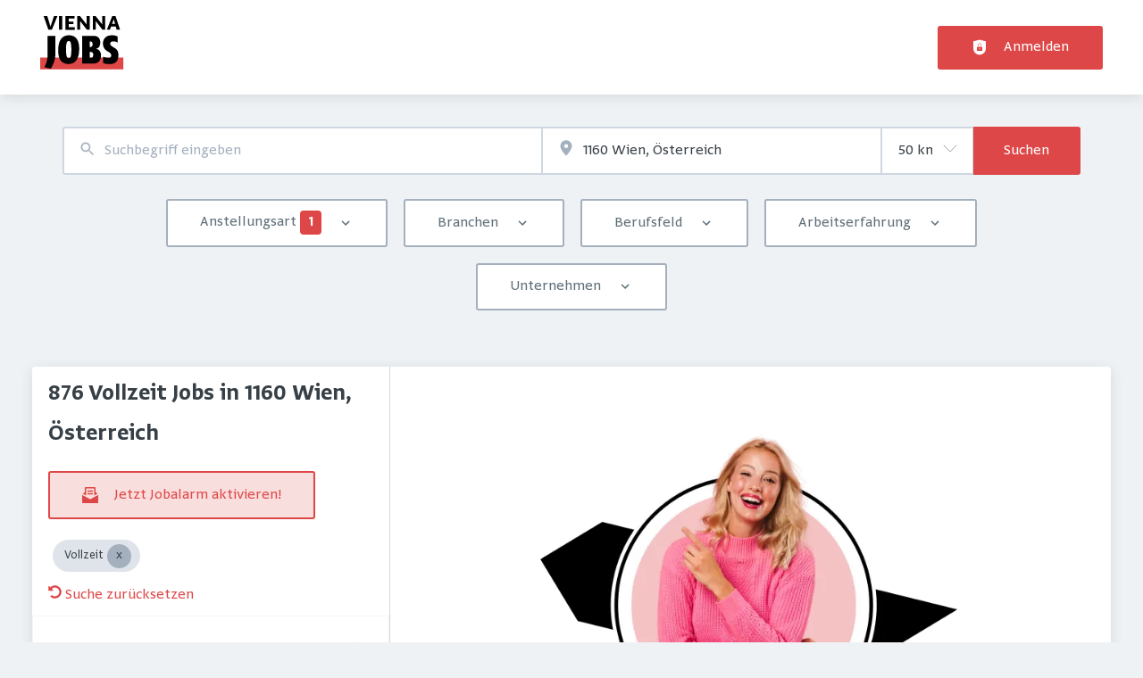

--- FILE ---
content_type: text/css; charset=UTF-8
request_url: https://viennajobs.at/fonts/font_styles.css
body_size: 80
content:
@font-face {
  font-family: 'GretaSans';
  font-style: normal;
  font-weight: 400;
  font-display: swap;
  src: url(./woff2/GretaSansPro-Reg.woff2) format('woff2');
  unicode-range: U+0000-00FF, U+0131, U+0152-0153, U+02BB-02BC, U+02C6, U+02DA,
    U+02DC, U+2000-206F, U+2074, U+20AC, U+2122, U+2191, U+2193, U+2212, U+2215,
    U+FEFF, U+FFFD;
}

@font-face {
  font-family: 'GretaSans';
  font-style: normal;
  font-weight: 700;
  font-display: swap;
  src: url(./woff2/GretaSansPro-Bld.woff2) format('woff2');
  unicode-range: U+0000-00FF, U+0131, U+0152-0153, U+02BB-02BC, U+02C6, U+02DA,
    U+02DC, U+2000-206F, U+2074, U+20AC, U+2122, U+2191, U+2193, U+2212, U+2215,
    U+FEFF, U+FFFD;
}

@font-face {
  font-family: 'GretaSans';
  font-style: normal;
  font-weight: 900;
  font-display: swap;
  src: url(./woff2/GretaSansCndPro-Hea.woff2) format('woff2');
  unicode-range: U+0000-00FF, U+0131, U+0152-0153, U+02BB-02BC, U+02C6, U+02DA,
    U+02DC, U+2000-206F, U+2074, U+20AC, U+2122, U+2191, U+2193, U+2212, U+2215,
    U+FEFF, U+FFFD;
}


--- FILE ---
content_type: image/svg+xml
request_url: https://viennajobs.at/static/logo.svg
body_size: 1100
content:
<svg width="400" height="254" viewBox="0 0 400 254" fill="none" xmlns="http://www.w3.org/2000/svg">
<g clip-path="url(#clip0_1_2)">
<path d="M419.299 197.128H-19.0695V259.391H419.299V197.128Z" fill="#DE4747"/>
<path d="M20.6778 242.849C30.0976 223.55 35.6117 204.48 35.6117 185.64V93.7392H72.6019V184.951C72.6019 205.169 64.1011 228.145 51.0052 249.971L20.6778 242.849Z" fill="black"/>
<path d="M86.1574 163.125C86.1574 120.161 101.321 90.9822 137.622 90.9822C172.774 90.9822 187.019 116.715 187.019 154.624C187.019 201.723 169.787 227.685 135.325 227.685C100.862 227.685 86.1574 203.331 86.1574 163.125ZM149.339 159.678C149.339 127.053 145.204 118.553 136.933 118.553C128.202 118.553 123.837 127.513 123.837 158.07C123.837 190.235 127.972 199.885 136.703 199.885C145.434 199.885 149.339 191.384 149.339 159.678Z" fill="black"/>
<path d="M200.804 93.7392H255.256C276.623 93.7392 287.651 105.686 287.651 124.756C287.651 143.366 280.069 152.786 267.203 155.313V155.773C278.001 157.151 291.327 164.503 291.327 187.708C291.327 208.845 279.38 225.158 256.864 225.158H200.804V93.7392ZM237.794 120.62V147.042H240.781C247.904 147.042 251.12 141.987 251.12 134.176C251.12 124.526 247.214 120.62 241.011 120.62H237.794ZM237.794 170.477V198.277H243.079C250.201 198.277 254.337 194.141 254.337 183.573C254.337 174.383 249.742 170.477 241.47 170.477H237.794V170.477Z" fill="black"/>
<path d="M301.666 192.763C309.477 196.439 318.438 198.507 328.087 198.507C335.669 198.507 340.494 193.912 340.494 187.019C340.494 175.531 330.155 172.085 318.897 165.192C309.018 158.989 300.517 147.042 300.517 130.729C300.517 107.065 316.14 91.2119 342.562 91.2119C355.198 91.2119 364.159 93.05 370.821 97.1855V125.675C365.307 122.229 358.185 120.161 349.225 120.161C341.183 120.161 335.439 124.986 335.439 130.959C335.439 138.541 341.413 142.447 349.684 147.272C361.631 153.935 374.957 161.057 374.957 185.411C374.957 213.211 360.253 228.145 331.993 228.145C323.033 228.145 312.005 226.766 301.895 223.32V192.763H301.666Z" fill="black"/>
<path d="M56.0597 65.0201H39.2878L16.5422 0H34.0034L44.3423 33.7737L48.9374 49.1671H49.3969L54.4514 34.2332L66.1688 0H82.7111L56.0597 65.0201Z" fill="black"/>
<path d="M90.0632 0H105.686V65.0201H90.0632V0Z" fill="black"/>
<path d="M121.08 0H164.963V11.9472H136.703V26.4216H159.678V37.9092H136.703V53.3027H165.652V65.2499H121.08V0Z" fill="black"/>
<path d="M177.599 0H190.695L222.401 39.5175H222.86V0H237.105V65.0201H223.779L192.073 24.5836H191.844V65.0201H177.599V0Z" fill="black"/>
<path d="M252.269 0H265.365L297.071 39.5175H297.3V0H311.545V65.0201H298.219L266.743 24.5836H266.513V65.0201H252.269V0Z" fill="black"/>
<path d="M345.089 0H360.942L382.769 65.0201H366.226L361.861 49.3969H339.575L334.061 65.0201H319.357L345.089 0ZM343.94 37.4497H358.644L357.036 31.7059L352.671 15.6232H352.211L346.468 31.7059L343.94 37.4497Z" fill="black"/>
</g>
<defs>
<clipPath id="clip0_1_2">
<rect width="400" height="253.188" fill="white"/>
</clipPath>
</defs>
</svg>


--- FILE ---
content_type: application/x-javascript
request_url: https://viennajobs.at/_next/static/chunks/7801-566fc7c167ee69ce.js
body_size: 5825
content:
try{!function(){var e="undefined"!=typeof window?window:"undefined"!=typeof global?global:"undefined"!=typeof globalThis?globalThis:"undefined"!=typeof self?self:{},l=(new e.Error).stack;l&&(e._sentryDebugIds=e._sentryDebugIds||{},e._sentryDebugIds[l]="fb9201b3-47e6-4fe2-b8b5-d95447d778cd",e._sentryDebugIdIdentifier="sentry-dbid-fb9201b3-47e6-4fe2-b8b5-d95447d778cd")}()}catch(e){}(self.webpackChunk_N_E=self.webpackChunk_N_E||[]).push([[3724,7801],{3724:(e,l,t)=>{"use strict";t.r(l),t.d(l,{KEY:()=>b,OrganizationGalleryWidget:()=>y,default:()=>w});var r=t(37876),i=t(14232),n=t(95017),a=t(77742),s=t(90453),o=t(14360),d=t(28930),c=t(78898);let u=e=>{let{organization:l,boxId:t}=e,i=(0,a.A)();return(0,r.jsx)(o.a,{children:(0,r.jsx)(s.l,{organization:l,field:t,text:i.formatMessage({id:"organization_gallery_empty_text",defaultMessage:"Enter your organization picture gallery. Pictures help applicant's identify with the culture\n                and identity of your brand and organization."}),buttonText:i.formatMessage({id:"organization_gallery_empty_enter",defaultMessage:"Create a gallery"}),icon:(0,r.jsx)(c.P,{title:"Gallery"}),buttonIcon:(0,r.jsx)(d.R,{title:"gallery"})})})};var x=t(96701),h=t(56359),g=t(32978);let j=e=>(0,r.jsx)(o.a,{label:(0,r.jsx)(x.y,{children:(0,r.jsx)(g.A,{})}),children:(0,r.jsx)(h.A,{...e})});var v=t(39324),m=t.n(v),p=t(85678);let{publicRuntimeConfig:_}=m()(),b="gallery",f=_.ORGANIZATIONS.ORGANIZATION_PAGE_FIELDS[b],y=e=>{var l;let{organization:t}=e;if((0,p.IT)(f,t.hiddenFields))return null;let a=(0,i.useContext)(n.Rs);return t.gallery&&(null==(l=t.gallery)?void 0:l.length)!==0?(0,r.jsx)(j,{organization:t,boxId:b}):a.user&&t.canEdit?(0,r.jsx)(u,{organization:t,boxId:b}):null},w=y},14216:e=>{e.exports={imageGallery:"imageGallery_imageGallery__Xr1YZ"}},15757:(e,l,t)=>{"use strict";t.d(l,{A:()=>A});var r=t(37876),i=t(14232),n=t(8733),a=t(65806),s=t(37357),o=t(47424),d=t(14360),c=t(20900),u=t(73111),x=t(55709),h=t(50676),g=t(42634);function j(e){let{}=e;return(0,r.jsx)(d.a,{margin:0,children:(0,r.jsxs)(u.k,{children:[(0,r.jsx)(o.D,{width:"36",height:"36",color:"gray2",title:(0,r.jsx)(n.A,{id:"video_gallery_overlay_title",defaultMessage:"Play"})}),(0,r.jsx)(x.K,{}),(0,r.jsx)(c.E,{textAlign:"center",color:"gray4",marginTop:"0",children:(0,r.jsx)(n.A,{id:"video_gallery_error",defaultMessage:"This video not available, please check the URL of the video."})})]})})}var v=t(95017),m=t(22453),p=t(94526);t(27055);var _=t(49639),b=t(85357),f=t.n(b);let y=e=>{let{videos:l,isGalleryOpen:t,startIndex:n=0,onClose:a,closeTitle:s="X"}=e,o=(0,i.useRef)(null);return(0,i.useEffect)(()=>{if(t){var e;o.current.toggleFullScreen(),null==o||null==(e=o.current)||e.slideToIndex(n)}},[t,n]),(0,r.jsx)("div",{className:f().videoGallery,children:t?(0,r.jsx)(p.A,{ref:o,showPlayButton:!1,items:l.map(e=>({original:e.cover,thumbnail:e.cover,type:e.type,src:e.src})),renderItem:e=>{switch(e.type){case"youtube":return(0,r.jsx)("div",{className:"video-wrapper",children:(0,r.jsx)("iframe",{title:"youtube video",width:"560",height:"315",src:e.src})});case"vimeo":return(0,r.jsx)("div",{className:"video-wrapper",children:(0,r.jsx)("iframe",{title:"vimeo video",width:"560",height:"315",src:e.src})});default:return null}},onScreenChange:e=>{e||a()},renderFullscreenButton:e=>(0,r.jsx)("button",{className:f().closeButton,onClick:e,children:(0,r.jsx)(_.A,{height:"22",width:"22",color:"black",title:s})})}):null})};var w=t(91403),I=t.n(w),C=t(29092);let A=e=>{var l,t;let{organization:p,boxId:_}=e,b=(0,i.useContext)(v.Rs),[f,w]=(0,i.useState)(!1),[A,M]=(0,i.useState)(0);return(0,r.jsxs)(r.Fragment,{children:[(null==p||null==(l=p.videos)?void 0:l.length)>0&&(0,r.jsx)(y,{isGalleryOpen:f,startIndex:A,onClose:()=>w(!1),videos:(null==p||null==(t=p.videos)?void 0:t.filter(e=>!!e&&(0,C.s)(e.type,b))).map(e=>{var l,t,r,i;return{cover:null!=(t=null==e||null==(l=e.cover)?void 0:l.url)?t:"",src:null!=(r=null==e?void 0:e.source)?r:"",type:null!=(i=null==e?void 0:e.type)?i:""}})}),(0,r.jsx)(m.x,{columns:[1,2,3],gap:7,children:(null==p?void 0:p.videos).map((e,l)=>{var t,i,v,m,f;return(null==e||null==(t=e.cover)?void 0:t.url)?(0,C.s)(e.type,b)?(0,r.jsxs)(a.f,{display:"grid",gridRowGap:4,children:[(0,r.jsx)(s.q,{justifyContent:"flex-end",children:(0,r.jsx)(g.L,{organization:p,boxId:_,fieldIndex:l})}),(0,r.jsxs)("button",{className:I().imgButton,onClick:e=>{w(!0),M(l)},children:[(0,r.jsx)("img",{alt:null!=(m=null==e||null==(i=e.cover)?void 0:i.alt)?m:"",...(null==e?void 0:e.title)&&{title:e.title},src:null!=(f=null==e||null==(v=e.cover)?void 0:v.url)?f:"",width:"480",height:"360"}),(0,r.jsx)(s.q,{justifyContent:"center",alignItems:"center",children:(0,r.jsx)(o.D,{width:"36",height:"36",title:(0,r.jsx)(n.A,{id:"video_gallery_overlay_title",defaultMessage:"Play"})})})]})]},l):(0,r.jsx)(a.f,{display:"grid",children:(0,r.jsxs)(d.a,{children:[(0,r.jsx)(s.q,{justifyContent:"flex-end",children:(0,r.jsx)(g.L,{organization:p,boxId:_,fieldIndex:l})}),(0,r.jsxs)(u.k,{children:[(0,r.jsx)(c.E,{marginTop:"0",children:(0,r.jsx)(n.A,{id:"video_gallery_consent",defaultMessage:"Consent to this service"})}),(0,r.jsx)(x.K,{}),(0,r.jsx)(h.A,{serviceId:(0,C.I)(e.type)})]})]})},l):(0,r.jsxs)(a.f,{display:"grid",gridRowGap:4,children:[(0,r.jsx)(s.q,{justifyContent:"flex-end",children:(0,r.jsx)(g.L,{organization:p,boxId:_,fieldIndex:l})}),(0,r.jsx)(j,{organization:p,boxId:_,index:l})]},l)})})]})}},17142:(e,l,t)=>{"use strict";t.d(l,{H:()=>a});var r=t(37876);t(14232);let i=e=>"currentColor"===e?"":"var(--color-".concat(e,")"),n=e=>{let{title:l,theme:t=null,titleId:i="",...n}=e;return(0,r.jsxs)("svg",{xmlns:"http://www.w3.org/2000/svg",viewBox:"0 0 64 64",width:"1em",height:"1em","aria-labelledby":i,...n,children:[l?(0,r.jsx)("title",{id:i,children:l}):null,(0,r.jsx)("path",{d:"M32 2a30 30 0 1 0 30 30A30.026 30.026 0 0 0 32 2Zm18 33a.945.945 0 0 1-1 1H36v13a.945.945 0 0 1-1 1h-6a.945.945 0 0 1-1-1V36H15a.945.945 0 0 1-1-1v-6a.945.945 0 0 1 1-1h13V15a.945.945 0 0 1 1-1h6a.945.945 0 0 1 1 1v13h13a.945.945 0 0 1 1 1Z",className:"add_circle_svg__nc-icon-wrapper"})]})},a=e=>{let{color:l="currentColor",title:t,fill:a,...s}=e;return(0,r.jsx)(n,{color:i(l),className:"currentColor"===l?"icon-current-color":"",..."currentColor"!==l?{style:{color:i(l),fill:i(l)}}:null,fill:null!=a?a:i(l),title:t,...s})}},18639:e=>{e.exports={btn:"editLink_btn__zMXS7",link:"editLink_link__gDhdL"}},21151:(e,l,t)=>{"use strict";t.d(l,{A:()=>n});var r=t(37876),i=t(8733);let n=()=>(0,r.jsx)(i.A,{id:"organization_video_gallery_label",defaultMessage:"Video gallery"})},32978:(e,l,t)=>{"use strict";t.d(l,{A:()=>n});var r=t(37876),i=t(8733);let n=()=>(0,r.jsx)(i.A,{id:"organization_image_gallery_label",defaultMessage:"Image gallery"})},34921:e=>{e.exports={responsiveGrid:"galleryContent_responsiveGrid__av_Jh",showMoreThumbnail:"galleryContent_showMoreThumbnail__6GQre"}},37474:(e,l,t)=>{"use strict";t.d(l,{A:()=>j});var r=t(37876),i=t(18847),n=t.n(i);t(14232);var a=t(5475),s=t(77742),o=t(8733),d=t(90015),c=t.n(d),u=t(55709);let x=e=>{let{}=e,l=(0,s.A)().formatMessage({id:"empty_search_results",defaultMessage:"Your results"});return(0,r.jsxs)("div",{className:c().emptySearchWrapper,children:[(0,r.jsx)(a.A,{alt:l,src:"/job_search_empty/job_search_empty.png",width:500,height:500}),(0,r.jsx)(u.K,{}),(0,r.jsx)(o.A,{id:"job_detail_panel_instructions",defaultMessage:"To see all the details of a job posting please choose one from the list on the left.",values:{break:(0,r.jsx)("br",{})}})]})};var h=t(12766);let g=n()(Promise.all([t.e(9403),t.e(5262),t.e(2436)]).then(t.bind(t,39571)),{loadableGenerated:{webpack:()=>[39571]}}),j=e=>{let{currentJob:l,user:t,children:i,totalCount:n}=e;return l?(0,r.jsx)(g,{fullContainer:!0,overflow:!0,user:t,job:l,children:i}):(0,r.jsxs)(h.D,{children:[(0,r.jsx)(u.K,{size:"large"}),(0,r.jsx)(x,{totalCount:n})]})}},39208:e=>{e.exports={sideViewWrapper:"splitView_sideViewWrapper__Dsu8T",sideViewSidebar:"splitView_sideViewSidebar__3tjNm",sideViewSidebarInDetail:"splitView_sideViewSidebarInDetail__eN2HX",sideViewMain:"splitView_sideViewMain__kONey",sideTitle:"splitView_sideTitle__Bglvp",sideViewMainNotInDetail:"splitView_sideViewMainNotInDetail__H7r7H"}},42634:(e,l,t)=>{"use strict";t.d(l,{L:()=>j});var r=t(37876),i=t(14232),n=t(80998),a=t(95017),s=t(82643),o=t(24374),d=t(27282),c=t(56941),u=t(17175),x=t(18639),h=t.n(x);let g=(0,u.F)("",{variants:{boxHasTitle:{true:h().link,false:""}}}),j=e=>{let{boxId:l,fieldIndex:t,organization:u,entityId:x,boxHasTitle:j=!1}=e,v=(0,i.useContext)(a.Rs),m=e=>void 0!==t?"".concat(l,"/").concat(e):l,{EDIT:p}=(0,s.w)();return v.user&&u.canEdit?(0,r.jsx)(n.A,{href:"/organization/edit/".concat(u.id,"/").concat(m(null!=x?x:t)),scroll:!1,"data-testid":"jbq-organization-edit-".concat(m(t)),className:g({boxHasTitle:j}),children:(0,r.jsxs)(o.$n,{buttonStyle:"grayLight",fab:!0,className:"".concat(h().btn," jd-org-edit-link-btn"),children:[(0,r.jsx)(d.A,{children:p}),(0,r.jsx)(c.q,{title:p})]})}):null}},47424:(e,l,t)=>{"use strict";t.d(l,{D:()=>a});var r=t(37876);t(14232);let i=e=>"currentColor"===e?"":"var(--color-".concat(e,")"),n=e=>{let{title:l,theme:t=null,titleId:i="",...n}=e;return(0,r.jsxs)("svg",{xmlns:"http://www.w3.org/2000/svg",width:"1em",height:"1em",viewBox:"0 0 64 64","aria-labelledby":i,...n,children:[l?(0,r.jsx)("title",{id:i,children:l}):null,(0,r.jsxs)("g",{fill:"currentColor",children:[(0,r.jsx)("path",{d:"M4 48V18a4 4 0 0 0-4 4v32a4 4 0 0 0 4 4h44a4 4 0 0 0 4-4H10a6.006 6.006 0 0 1-6-6Z","data-color":"color-2"}),(0,r.jsx)("path",{d:"M10 42V12a4 4 0 0 0-4 4v32a4 4 0 0 0 4 4h44a4 4 0 0 0 4-4H16a6.006 6.006 0 0 1-6-6Z","data-color":"color-2"}),(0,r.jsx)("path",{d:"M60 6H16a4 4 0 0 0-4 4v32a4 4 0 0 0 4 4h44a4 4 0 0 0 4-4V10a4 4 0 0 0-4-4ZM46.524 26.852l-13 8A1 1 0 0 1 32 34V18a1 1 0 0 1 1.524-.852l13 8a1 1 0 0 1 0 1.7Z"})]})]})},a=e=>{let{color:l="currentColor",title:t,fill:a,...s}=e;return(0,r.jsx)(n,{color:i(l),className:"currentColor"===l?"icon-current-color":"",..."currentColor"!==l?{style:{color:i(l),fill:i(l)}}:null,fill:null!=a?a:i(l),title:t,...s})}},48393:e=>{e.exports={boxLabel:"boxLabel_boxLabel__hozhk"}},51888:(e,l,t)=>{"use strict";t.d(l,{Z:()=>a});var r=t(37876);t(14232);let i=e=>"currentColor"===e?"":"var(--color-".concat(e,")"),n=e=>{let{title:l,theme:t=null,titleId:i="",...n}=e;return(0,r.jsxs)("svg",{xmlns:"http://www.w3.org/2000/svg",width:"1em",height:"1em",viewBox:"0 0 36 36","aria-labelledby":i,...n,children:[l?(0,r.jsx)("title",{id:i,children:l}):null,(0,r.jsx)("path",{d:"M30 16.5H11.74l8.38-8.38L18 6 6 18l12 12 2.12-2.12-8.38-8.38H30v-3z",className:"back_svg__nc-icon-wrapper",fill:"currentColor"})]})},a=e=>{let{color:l="currentColor",title:t,fill:a,...s}=e;return(0,r.jsx)(n,{color:i(l),className:"currentColor"===l?"icon-current-color":"",..."currentColor"!==l?{style:{color:i(l),fill:i(l)}}:null,fill:null!=a?a:i(l),title:t,...s})}},56359:(e,l,t)=>{"use strict";t.d(l,{A:()=>p});var r=t(37876),i=t(14232),n=t(42634),a=t(77742),s=t(34921),o=t.n(s),d=t(37357),c=t(94526),u=t(49639),x=t(97235);t(27055);var h=t(14216),g=t.n(h);function j(e){let{images:l,isGalleryOpen:t,startIndex:n=0,onClose:a}=e,s=(0,i.useRef)(null);return(0,i.useEffect)(()=>{if(t){var e;s.current.toggleFullScreen(),null==s||null==(e=s.current)||e.slideToIndex(n)}},[t,n]),(0,r.jsx)("div",{className:g().imageGallery,children:t?(0,r.jsx)(c.A,{ref:s,showPlayButton:!1,items:l.map(e=>({original:e.src,thumbnail:e.src})),onScreenChange:e=>{e||a()},renderFullscreenButton:e=>(0,r.jsx)(x.A,{top:"1rem",bottom:"inherit",children:(0,r.jsx)("button",{onClick:e,children:(0,r.jsx)(u.A,{height:"40",width:"40",color:"white",title:"X"})})})}):null})}var v=t(65806),m=t(28930);let p=e=>{var l,t;let{organization:s,boxId:c}=e,[u,x]=(0,i.useState)(!1),[h,g]=(0,i.useState)(0),p=(0,a.A)(),_=null==s||null==(l=s.gallery)?void 0:l.length,b=e=>{var l;let{thumb:t,index:i,children:n=(0,r.jsx)(r.Fragment,{}),title:a=p.formatMessage({id:"organization_image_gallery_img_title",defaultMessage:"Open gallery"})}=e,o=null==s||null==(l=s["gallery_thumb_".concat(t)])?void 0:l[i];return(0,r.jsxs)("button",{onClick:()=>{x(!0),g(i)},title:a,children:[(0,r.jsx)("img",{alt:o.alt,src:o.url}),n]})};return(0,r.jsxs)(r.Fragment,{children:[(0,r.jsx)(d.q,{justifyContent:"flex-end",children:(0,r.jsx)(n.L,{organization:s,boxId:c,boxHasTitle:!0})}),_>0&&(0,r.jsx)(j,{isGalleryOpen:u,onClose:()=>x(!1),startIndex:h,images:null==s||null==(t=s.gallery)?void 0:t.map(e=>({src:null==e?void 0:e.url,alt:null==e?void 0:e.alt}))}),(0,r.jsxs)("div",{className:o().responsiveGrid,children:[_>0&&(0,r.jsx)(v.f,{gridColumn:["span 2"],gridRow:[1,"span 2"],children:(0,r.jsx)(b,{index:0,thumb:1})}),_>1&&(0,r.jsx)(v.f,{gridColumn:[1,3],gridRow:["span 2"],children:(0,r.jsx)(b,{index:1,thumb:3})}),_>2&&(0,r.jsx)(v.f,{gridColumn:[2,4],gridRow:["span 2"],children:(0,r.jsx)(b,{index:2,thumb:3})}),_>3&&(0,r.jsx)(v.f,{gridColumn:[1,5],gridRow:["span 2"],children:(0,r.jsx)(b,{index:3,thumb:3})}),_>4&&(0,r.jsx)(v.f,{gridColumn:[2,6],gridRow:["auto",1],children:(0,r.jsx)(b,{index:4,thumb:2})}),_>5&&(0,r.jsx)(v.f,{gridColumn:[2,6],gridRow:["auto",2],children:(0,r.jsx)("div",{className:o().showMoreThumbnail,children:(0,r.jsx)(b,{index:5,thumb:2,title:p.formatMessage({id:"organization_image_gallery_show_more",defaultMessage:"Show more"}),children:(0,r.jsxs)(d.q,{justifyContent:"center",alignItems:"center",children:[(0,r.jsx)(m.R,{})," ",_-5]})})})})]})]})}},56941:(e,l,t)=>{"use strict";t.d(l,{A:()=>s,q:()=>a});var r=t(37876);t(14232);let i=e=>"currentColor"===e?"":"var(--color-".concat(e,")"),n=e=>{let{title:l,theme:t=null,titleId:i="",...n}=e;return(0,r.jsxs)("svg",{xmlns:"http://www.w3.org/2000/svg",viewBox:"0 0 64 64",width:"1em",height:"1em","aria-labelledby":i,...n,children:[l?(0,r.jsx)("title",{id:i,children:l}):null,(0,r.jsxs)("g",{className:"edit_svg__nc-icon-wrapper",children:[(0,r.jsx)("path",{"data-color":"color-2",d:"M45 9.586 22.293 32.293a1 1 0 0 0-.258.444l-3 11A1 1 0 0 0 20 45a1.028 1.028 0 0 0 .263-.035l11-3a1 1 0 0 0 .444-.258L54.414 19ZM60.414 10.172l-6.586-6.586a2 2 0 0 0-2.828 0l-4.586 4.586 9.414 9.414L60.414 13a2 2 0 0 0 0-2.828Z"}),(0,r.jsx)("path",{d:"M50 61H6a3 3 0 0 1-3-3V14a3 3 0 0 1 3-3h20a1 1 0 0 1 0 2H6a1 1 0 0 0-1 1v44a1 1 0 0 0 1 1h44a1 1 0 0 0 1-1V38a1 1 0 0 1 2 0v20a3 3 0 0 1-3 3Z"})]})]})},a=e=>{let{color:l="currentColor",title:t,fill:a,...s}=e;return(0,r.jsx)(n,{color:i(l),className:"currentColor"===l?"icon-current-color":"",..."currentColor"!==l?{style:{color:i(l),fill:i(l)}}:null,fill:null!=a?a:i(l),title:t,...s})},s=a},58385:(e,l,t)=>{"use strict";t.d(l,{w:()=>u});var r=t(37876),i=t(14232),n=t(80998),a=t(95017),s=t(82643),o=t(24374),d=t(27282),c=t(17142);let u=e=>{let{boxId:l,organization:t}=e,u=(0,i.useContext)(a.Rs),{ADD:x,EDIT:h}=(0,s.w)();return u.user&&t.canEdit?(0,r.jsx)(n.A,{href:"/organization/edit/".concat(t.id,"/").concat(l,"/new"),scroll:!1,"data-testid":"jbq-organization-add-".concat(l),children:(0,r.jsxs)(o.$n,{buttonStyle:"grayLight",bordered:!1,rounded:!0,iconed:!0,dense:!0,className:"jd-org-add-link-btn",children:[(0,r.jsx)(d.A,{children:h}),(0,r.jsx)("span",{children:x}),(0,r.jsx)(c.H,{title:x})]})}):null}},63030:(e,l,t)=>{"use strict";t.d(l,{M:()=>c});var r=t(37876),i=t(17175),n=t(14360),a=t(39208),s=t.n(a);let o=(0,i.F)([s().sideViewSidebar],{variants:{inDetail:{true:s().sideViewSidebarInDetail}}}),d=(0,i.F)([s().sideViewMain],{variants:{inDetail:{false:s().sideViewMainNotInDetail}}}),c=e=>{let{sidebar:l,children:t,inDetail:i=!1,Title:a=null,className:c=""}=e;return(0,r.jsxs)(n.A,{className:"".concat(s().sideViewWrapper," ").concat(c," jcl-search-split-view"),children:[(0,r.jsxs)("div",{className:o({inDetail:i}),children:[a&&(0,r.jsx)("div",{className:s().sideTitle,children:a}),l]}),(0,r.jsx)("div",{className:d({inDetail:i}),children:t})]})}},76889:(e,l,t)=>{"use strict";t.d(l,{m:()=>n,p:()=>i});var r=t(97862);let i=(e,l,t,i)=>{let n,a=l;if(e.id){a={...l,jobId:e.id};let t=i;i.indexOf("?jobId")>0&&(t=i.substring(0,i.indexOf("?jobId"))),i.indexOf("&jobId")>0&&(t=i.substring(0,i.indexOf("&jobId"))),n=t.indexOf("?")>0?"".concat(t,"&jobId=").concat(e.id):"".concat(t,"?jobId=").concat(e.id)}return n.includes(r.Em)&&n.replace(r.Em,""),{route:{pathname:t,query:a},as:n}},n=(e,l)=>l.jobId&&parseInt(l.jobId,10)===e.id},77151:(e,l,t)=>{"use strict";t.r(l),t.d(l,{KEY:()=>b,OrganizationVideoGalleryWidget:()=>y,default:()=>w});var r=t(37876),i=t(14232),n=t(95017),a=t(77742),s=t(90453),o=t(14360),d=t(28930),c=t(47424);let u=e=>{let{organization:l,boxId:t}=e,i=(0,a.A)();return(0,r.jsx)(o.a,{children:(0,r.jsx)(s.l,{organization:l,field:t,text:i.formatMessage({id:"organization_video_gallery_empty_text",defaultMessage:"Enter your organization video gallery. Videos help applicant's engage and identity with the culture\n          and identity of your brand and organization."}),buttonText:i.formatMessage({id:"organization_video_gallery_empty_enter",defaultMessage:"Create video gallery"}),icon:(0,r.jsx)(c.D,{title:"Video gallery"}),buttonIcon:(0,r.jsx)(d.R,{title:"video gallery"})})})};var x=t(96701),h=t(15757),g=t(21151);let j=e=>(0,r.jsx)(o.a,{label:(0,r.jsx)(x.y,{...e,children:(0,r.jsx)(g.A,{})}),children:(0,r.jsx)(h.A,{...e})});var v=t(39324),m=t.n(v),p=t(85678);let{publicRuntimeConfig:_}=m()(),b="videos",f=_.ORGANIZATIONS.ORGANIZATION_PAGE_FIELDS[b],y=e=>{var l;let{organization:t}=e;if((0,p.IT)(f,t.hiddenFields))return null;let a=(0,i.useContext)(n.Rs);return t.videos&&(null==(l=t.videos)?void 0:l.length)!==0?(0,r.jsx)(j,{organization:t,boxId:b}):a.user&&t.canEdit?(0,r.jsx)(u,{organization:t,boxId:b}):null},w=y},78898:(e,l,t)=>{"use strict";t.d(l,{P:()=>a});var r=t(37876);t(14232);let i=e=>"currentColor"===e?"":"var(--color-".concat(e,")"),n=e=>{let{title:l,theme:t=null,titleId:i="",...n}=e;return(0,r.jsxs)("svg",{xmlns:"http://www.w3.org/2000/svg",viewBox:"0 0 64 64",width:"1em",height:"1em","aria-labelledby":i,...n,children:[l?(0,r.jsx)("title",{id:i,children:l}):null,(0,r.jsxs)("g",{className:"stack_image_svg__nc-icon-wrapper",children:[(0,r.jsx)("path",{d:"M52 10H12V6a2 2 0 0 1 2-2h36a2 2 0 0 1 2 2Z","data-color":"color-2"}),(0,r.jsx)("path",{d:"M59 12H5a2 2 0 0 0-2 2v44a2 2 0 0 0 2 2h54a2 2 0 0 0 2-2V14a2 2 0 0 0-2-2Zm-38 8a4 4 0 1 1-4 4 4 4 0 0 1 4-4Zm31.87 29.493A1 1 0 0 1 52 50H12a1 1 0 0 1-.832-1.555l8-12a1 1 0 0 1 1.539-.152l7.185 7.185L39.2 28.4a.973.973 0 0 1 .852-.4 1 1 0 0 1 .8.484l12 20a1 1 0 0 1 .018 1.009Z"})]})]})},a=e=>{let{color:l="currentColor",title:t,fill:a,...s}=e;return(0,r.jsx)(n,{color:i(l),className:"currentColor"===l?"icon-current-color":"",..."currentColor"!==l?{style:{color:i(l),fill:i(l)}}:null,fill:null!=a?a:i(l),title:t,...s})}},85357:e=>{e.exports={videoGallery:"videoGallery_videoGallery__eXPo3",closeButton:"videoGallery_closeButton__rEsxI"}},90015:e=>{e.exports={emptySearchWrapper:"jobSearchEmptyCustom_emptySearchWrapper__XPHxf"}},90024:e=>{e.exports={fixed:"Fixed_fixed__4javs"}},90453:(e,l,t)=>{"use strict";t.d(l,{l:()=>c});var r=t(37876),i=t(14232),n=t(80998),a=t(95017),s=t(24374),o=t(55709),d=t(39444);let c=e=>{let{field:l="",text:t,icon:c,buttonText:u,buttonIcon:x,organization:h,multiple:g=!1}=e,j=(0,i.useContext)(a.Rs);return(0,r.jsx)(n.A,{href:"/organization/edit/".concat(h.id,"/").concat(l).concat(g?"/new":""),"data-testid":"jbq-organization-box-placeholder-edit-".concat(l),scroll:!1,children:(0,r.jsx)(r.Fragment,{children:(0,r.jsx)(d.w,{icon:c,iconWidth:"300",iconHeight:"180",children:j.user&&h.canEdit&&(0,r.jsxs)(r.Fragment,{children:[(0,r.jsx)(o.K,{}),(0,r.jsx)("p",{children:t}),(0,r.jsx)(o.K,{}),(0,r.jsxs)(s.$n,{children:[x,(0,r.jsx)("span",{children:u})]})]})})})})}},91403:e=>{e.exports={imgButton:"videoGalleryContent_imgButton__IwtL5"}},96701:(e,l,t)=>{"use strict";t.d(l,{y:()=>d});var r=t(37876),i=t(58385),n=t(37357),a=t(20900),s=t(48393),o=t.n(s);function d(e){let{children:l,organization:t,boxId:s}=e;return(0,r.jsxs)(n.q,{justifyContent:"space-between",alignItems:"center",children:[(0,r.jsx)(a.E,{tag:"h2",className:o().boxLabel,marginBottom:0,paddingBottom:0,lineHeight:2,children:l}),s&&t&&(0,r.jsx)(i.w,{organization:t,boxId:s})]})}},97235:(e,l,t)=>{"use strict";t.d(l,{A:()=>s,f:()=>a});var r=t(37876);t(14232);var i=t(90024),n=t.n(i);let a=e=>{let{top:l="auto",bottom:t="1rem",right:i="1rem",left:a="auto",zIndex:s=10,children:o}=e;return(0,r.jsx)("div",{className:n().fixed,style:{top:l,bottom:t,right:i,left:a,zIndex:s},children:o})},s=a}}]);
//# sourceMappingURL=7801-566fc7c167ee69ce.js.map

--- FILE ---
content_type: application/x-javascript
request_url: https://viennajobs.at/_next/static/chunks/774.f2c3a81847d4974b.js
body_size: 2884
content:
try{!function(){var e="undefined"!=typeof window?window:"undefined"!=typeof global?global:"undefined"!=typeof globalThis?globalThis:"undefined"!=typeof self?self:{},t=(new e.Error).stack;t&&(e._sentryDebugIds=e._sentryDebugIds||{},e._sentryDebugIds[t]="cef0a0e3-891a-4d7c-8ba8-97d08405ea7b",e._sentryDebugIdIdentifier="sentry-dbid-cef0a0e3-891a-4d7c-8ba8-97d08405ea7b")}()}catch(e){}(self.webpackChunk_N_E=self.webpackChunk_N_E||[]).push([[774],{10148:e=>{e.exports={drawerOverlay:"drawer_drawerOverlay__XFuSO",sideNavBlock:"drawer_sideNavBlock__G9AZ_",sideNavBlockPositionRight:"drawer_sideNavBlockPositionRight__nOkGN",sideNavBlockPositionLeft:"drawer_sideNavBlockPositionLeft__LRe4G",sideNavBlockPositionTop:"drawer_sideNavBlockPositionTop__pelL9",sideNavBlockPositionBottom:"drawer_sideNavBlockPositionBottom__LFjHG",sideNavBlockFull:"drawer_sideNavBlockFull__UH4tH",focusArea:"drawer_focusArea__sHOXM"}},32426:(e,t,n)=>{"use strict";n.d(t,{Hr:()=>l});var i=n(37876),a=n(90109),o=n.n(a);function l(){return(0,i.jsx)("hr",{className:o().hr})}},35170:(e,t,n)=>{"use strict";n.d(t,{_:()=>p});var i=n(37876),a=n(17175),o=n(66894),l=n.n(o),s=n(71411),r=n(14232),c=n(27282),d=n(10148),u=n.n(d);let h=(0,s.P)("div"),_={left:{open:{x:"0%",opacity:1,transition:{ease:"easeIn",duration:.3,staggerChildren:.3}},closed:{x:"-150%",opacity:0,transition:{ease:"easeOut",duration:.3,staggerChildren:.3}}},right:{open:{x:"0%",opacity:1,transition:{ease:"easeIn",duration:.3,staggerChildren:.3}},closed:{x:"200%",opacity:0,transition:{ease:"easeOut",duration:.3,staggerChildren:.3}}},bottom:{open:{y:"0%",opacity:1,transition:{ease:"easeIn",duration:.2,staggerChildren:.2}},closed:{y:"100%",opacity:0,transition:{ease:"easeOut",duration:.2,staggerChildren:.2}}},top:{open:{y:"0%",opacity:1,transition:{ease:"easeIn",duration:.3,staggerChildren:.3}},closed:{y:"-100%",opacity:0,transition:{ease:"easeOut",duration:.3,staggerChildren:.3}}}},g=(0,a.F)([u().sideNavBlock],{variants:{position:{left:u().sideNavBlockPositionLeft,right:u().sideNavBlockPositionRight,bottom:u().sideNavBlockPositionBottom,top:u().sideNavBlockPositionTop},full:{true:u().sideNavBlockFull}},defaultVariants:{position:"left",full:!1}}),b=e=>{e(!1)};function p(e){let{children:t,height:n,maxWidth:a,full:o=!1,isOpen:s=!1,position:d="left",allowDrag:p=!0,onToggle:m}=e,[v,x]=(0,r.useState)(!1);(0,r.useEffect)(()=>{s?x(!0):x(!1)},[s]);let f=(0,i.jsx)(h,{className:g({position:d,full:o}),dragDirectionLock:!0,...p?{drag:"left"===d||"right"===d?"x":"y"}:null,dragElastic:0,"data-testid":"sidenav",onDragEnd:(e,t)=>{"left"===d&&t.point.x<0&&b(m),"right"===d&&t.point.x>0&&b(m),"top"===d&&t.point.y<0&&b(m),"bottom"===d&&t.point.y>0&&b(m)},onKeyDown:e=>{27===e.keyCode&&b(m)},initial:"closed",animate:s?"open":"closed",...d&&{variants:_[d],dragConstraints:"left"===d?{right:0}:"right"===d?{left:0}:"top"===d?{bottom:0}:"bottom"===d?{top:0}:{right:0}},style:{height:n,maxWidth:a},children:s&&(0,i.jsxs)(l(),{active:v,className:"focus-area",focusTrapOptions:{clickOutsideDeactivates:!0,escapeDeactivates:!1,onDeactivate:()=>x(!1)},children:[t,(0,i.jsx)("a",{href:"#",children:(0,i.jsx)(c.h,{children:"First targetable element"})})]})});return(0,i.jsxs)("div",{role:"navigation",children:[f,s&&(0,i.jsx)("button",{className:u().drawerOverlay,"data-testid":"sidenav-overlay",onClick:e=>b(m)})]})}},39656:e=>{e.exports={mobileMenuLink:"mobileMenuLink_mobileMenuLink__cTlt6",mobileMenuLinkActive:"mobileMenuLink_mobileMenuLinkActive__hRA7Z"}},51762:e=>{e.exports={menuLink:"mobileSubMenu_menuLink__pTf65",subMenuButton:"mobileSubMenu_subMenuButton__QBTHB",menuLinkActive:"mobileSubMenu_menuLinkActive__647VK",accordionButton:"mobileSubMenu_accordionButton__j8F21",accordionPanel:"mobileSubMenu_accordionPanel__sIGUr",accordionOpen:"mobileSubMenu_accordionOpen__WEyIE",accordionClose:"mobileSubMenu_accordionClose__VsCYG",accordionPanelContent:"mobileSubMenu_accordionPanelContent__8mJVm",subMenuContent:"mobileSubMenu_subMenuContent__quub4"}},60774:(e,t,n)=>{"use strict";n.r(t),n.d(t,{default:()=>H});var i=n(37876),a=n(14232),o=n(80998),l=n(8733),s=n(31444),r=n(29463),c=n(18146),d=n(71421),u=n(80529),h=n(17175),_=n(39656),g=n.n(_);let b=(0,h.F)([g().mobileMenuLink],{variants:{active:{true:g().mobileMenuLinkActive}},defaultVariants:{active:!1}}),p=(0,a.forwardRef)((e,t)=>{let{children:n,active:a,linkElement:o="a",...l}=e;return(0,i.jsx)(o,{className:b({active:a}),ref:t,...l,children:n})});var m=n(48230),v=n.n(m),x=n(89099);function f(e){let{link:t,path:n,onToggleNav:l}=e,s=(0,a.useContext)(d.B),h=(0,u.Qn)(t.url,n),_=(0,c.Kf)(t.url.path),g=(0,x.useRouter)();return(0,r.W)(t)?null:t.url.path.includes("/user/logout")?(0,i.jsx)(p,{href:"".concat(g.basePath).concat(t.url.path),active:h,children:t.title},"".concat(t.url.path,"--").concat(t.title)):(0,i.jsx)(o.A,{asChild:!0,..._,prefetch:!1,children:(0,i.jsx)(p,{linkElement:v(),onClick:l,href:(0,u.Dh)(t.url.path,s.locale),...t.target?{target:t.target}:null,active:h,children:t.title})},"".concat(t.url.path,"--").concat(t.title))}var j=n(26706),k=n(35170),N=n(32575),y=n(49639),B=n(74004),M=n.n(B);let C=e=>{let{children:t,logoUrl:n,sitename:a,onToggleNav:o,theme:l,...s}=e;return(0,i.jsxs)("div",{...s,children:[(0,i.jsxs)("div",{className:M().mobileBranding,"data-testid":"mobile-menu-branding",children:[n&&(0,i.jsx)("img",{className:M().logo,src:n,alt:a,title:a}),(0,i.jsx)("button",{onClick:o,children:(0,i.jsx)("span",{className:M().icon,children:(0,i.jsx)(y.A,{height:"30",width:"30",title:"Close"})})})]}),(0,i.jsx)(N.bL,{orientation:"vertical",id:"global-nav","aria-label":"Main navigation",children:(0,i.jsx)(N.B8,{className:M().list,children:t})})]})};var w=n(74100),L=n(72972),A=n(37357),O=n(20844),P=n(51762),I=n.n(P);function S(e){let{children:t,multipleItems:n=!1,...a}=e;return(0,i.jsx)(w.bL,{type:n?"multiple":"single",collapsible:!0,...a,children:t})}function T(e){let{children:t,title:n,iconTitle:a,...o}=e;return(0,i.jsxs)(w.q7,{...o,children:[(0,i.jsx)(w.Y9,{className:I().subMenuButton,children:(0,i.jsx)(w.Y9,{children:(0,i.jsx)(w.l9,{children:(0,i.jsxs)(A.A,{justifyContent:"space-between",children:[(0,i.jsx)(O.A,{children:n}),(0,i.jsx)(O.A,{children:(0,i.jsx)(L.A,{color:"gray7",title:null!=a?a:"down"})})]})})})}),(0,i.jsx)("div",{className:I().subMenuContent,children:(0,i.jsx)(w.UC,{children:t})})]})}var D=n(3568),E=n(32426),F=n(39324);let{publicRuntimeConfig:G}=n.n(F)()();function H(e){var t;let{onToggleNav:n,pathContext:{path:a},appContext:r,navOpen:c,userContext:d,menu:u,userMenu:h}=e;return(0,i.jsxs)(k._,{isOpen:c,onToggle:()=>n(),children:[(0,i.jsx)(C,{logoUrl:null!=(t=(0,j.a6)(G).NAVIGATION.MOBILE.SIDEBAR_LOGO)?t:(0,j._x)(G).logo,sitename:r.sitename?r.sitename:"",onToggleNav:n,children:(0,i.jsx)(S,{multipleItems:!0,children:u.items.map((e,t)=>e.children.length?(0,i.jsx)(T,{title:e.title,value:t.toString(),children:e.children.map(e=>(0,i.jsx)(f,{link:e,path:a,onToggleNav:n},"".concat(e.url.path,"--").concat(e.title)))},"menu-".concat(e.title)):(0,i.jsx)(f,{link:e,path:a,onToggleNav:n},"".concat(e.url.path,"--").concat(e.title)))})}),(0,i.jsx)(E.Hr,{}),(0,i.jsx)(s.OrganizationSwitcher,{}),!d.authenticated&&(0,i.jsx)("div",{children:(0,i.jsx)(o.A,{asChild:!0,href:"/user/login","data-test-id":"link_sign_in",children:(0,i.jsx)(p,{linkElement:v(),children:(0,i.jsxs)(A.q,{alignItems:"center",children:[(0,i.jsx)(D.X,{title:"Login icon"}),"\xa0\xa0",(0,i.jsx)("span",{children:(0,i.jsx)(l.A,{id:"sign_in",defaultMessage:"Sign in"})})]})})})}),d.authenticated&&h&&(0,i.jsx)("div",{children:h&&h.items.map(e=>(0,i.jsx)(f,{link:e,path:a,onToggleNav:n},"".concat(e.url.path,"--").concat(e.title)))})]})}},74004:e=>{e.exports={mobileBranding:"mobileMenu_mobileBranding__MZwlg",logo:"mobileMenu_logo__xUU6V",icon:"mobileMenu_icon__S5NwL",list:"mobileMenu_list__Cv0p_"}},90109:e=>{e.exports={hr:"Hr_hr__N6zbU"}}}]);
//# sourceMappingURL=774.f2c3a81847d4974b.js.map

--- FILE ---
content_type: application/x-javascript
request_url: https://viennajobs.at/_next/static/chunks/9708-82a02605b18796ad.js
body_size: 5400
content:
try{!function(){var l="undefined"!=typeof window?window:"undefined"!=typeof global?global:"undefined"!=typeof globalThis?globalThis:"undefined"!=typeof self?self:{},e=(new l.Error).stack;e&&(l._sentryDebugIds=l._sentryDebugIds||{},l._sentryDebugIds[e]="c6abd7d2-a827-4803-b645-602e714417f4",l._sentryDebugIdIdentifier="sentry-dbid-c6abd7d2-a827-4803-b645-602e714417f4")}()}catch(l){}"use strict";(self.webpackChunk_N_E=self.webpackChunk_N_E||[]).push([[9708],{51808:(l,e,r)=>{r.d(e,{l:()=>a});var s=r(37876);r(14232);let t=l=>"currentColor"===l?"":"var(--color-".concat(l,")"),f=l=>{let{title:e,theme:r=null,titleId:t="",...f}=l;return(0,s.jsxs)("svg",{"data-name":"Layer 1",xmlns:"http://www.w3.org/2000/svg",xmlnsXlink:"http://www.w3.org/1999/xlink",width:"1em",height:"1em",viewBox:"0 0 729.22 746.14","aria-labelledby":t,...f,children:[e?(0,s.jsx)("title",{id:t,children:e}):null,(0,s.jsxs)("defs",{children:[(0,s.jsxs)("linearGradient",{id:"resume_folder_svg__a",x1:459.12,y1:621,x2:459.12,y2:193.38,gradientTransform:"translate(-9.77 -29.03)",gradientUnits:"userSpaceOnUse",children:[(0,s.jsx)("stop",{offset:0,stopColor:"gray",stopOpacity:.25}),(0,s.jsx)("stop",{offset:.54,stopColor:"gray",stopOpacity:.12}),(0,s.jsx)("stop",{offset:1,stopColor:"gray",stopOpacity:.1})]}),(0,s.jsxs)("linearGradient",{id:"resume_folder_svg__b",x1:459.12,y1:355.96,x2:459.12,y2:192.97,gradientTransform:"translate(-44.96 -24.28)",gradientUnits:"userSpaceOnUse",children:[(0,s.jsx)("stop",{offset:0,stopColor:"#b3b3b3",stopOpacity:.25}),(0,s.jsx)("stop",{offset:.54,stopColor:"#b3b3b3",stopOpacity:.1}),(0,s.jsx)("stop",{offset:1,stopColor:"#b3b3b3",stopOpacity:.05})]}),(0,s.jsxs)("linearGradient",{id:"resume_folder_svg__c",x1:890.03,y1:384.1,x2:893.49,y2:466.67,gradientTransform:"rotate(163.7 613.796 311.318)",gradientUnits:"userSpaceOnUse",children:[(0,s.jsx)("stop",{offset:0,stopOpacity:.12}),(0,s.jsx)("stop",{offset:.55,stopOpacity:.09}),(0,s.jsx)("stop",{offset:1,stopOpacity:.02})]}),(0,s.jsx)("linearGradient",{id:"resume_folder_svg__d",x1:630.78,y1:714.25,x2:630.78,y2:285.78,xlinkHref:"#resume_folder_svg__a"}),(0,s.jsx)("linearGradient",{id:"resume_folder_svg__e",x1:737.4,y1:672.7,x2:737.4,y2:245.08,gradientTransform:"translate(15.96 .36)",xlinkHref:"#resume_folder_svg__a"}),(0,s.jsx)("linearGradient",{id:"resume_folder_svg__f",x1:737.4,y1:407.66,x2:737.4,y2:244.68,gradientTransform:"translate(1.98 1.1)",xlinkHref:"#resume_folder_svg__b"}),(0,s.jsx)("linearGradient",{id:"resume_folder_svg__g",x1:612.39,y1:329.04,x2:615.85,y2:411.61,gradientTransform:"rotate(173.26 626.965 354.401)",xlinkHref:"#resume_folder_svg__c"}),(0,s.jsx)("linearGradient",{id:"resume_folder_svg__h",x1:382.92,y1:428.03,x2:382.92,y2:.4,xlinkHref:"#resume_folder_svg__a"}),(0,s.jsx)("linearGradient",{id:"resume_folder_svg__i",x1:382.92,y1:162.99,x2:382.92,y2:0,xlinkHref:"#resume_folder_svg__b"}),(0,s.jsx)("linearGradient",{id:"resume_folder_svg__j",x1:729.45,y1:498.21,x2:732.9,y2:580.79,gradientTransform:"rotate(180 625.234 347.191)",xlinkHref:"#resume_folder_svg__c"}),(0,s.jsx)("linearGradient",{id:"resume_folder_svg__k",x1:328.81,y1:746.14,x2:328.81,y2:254.91,xlinkHref:"#resume_folder_svg__a"}),(0,s.jsx)("linearGradient",{id:"resume_folder_svg__l",x1:329.34,y1:675.01,x2:329.34,y2:373.01,xlinkHref:"#resume_folder_svg__a"}),(0,s.jsx)("linearGradient",{id:"resume_folder_svg__m",x1:683.6,y1:52.97,x2:690.12,y2:208.87,gradientTransform:"rotate(180 625.234 347.191)",xlinkHref:"#resume_folder_svg__c"})]}),(0,s.jsx)("path",{transform:"matrix(.96 -.27 .27 .96 -319.57 55.74)",fill:"url(#resume_folder_svg__a)",d:"M286.73 164.35h325.25v427.62H286.73z"}),(0,s.jsx)("path",{transform:"rotate(-15.37 11.546 1083.99)",fill:"url(#resume_folder_svg__b)",d:"M251.16 168.7h326v162.99h-326z"}),(0,s.jsx)("path",{fill:"#eee",d:"m5.356 140.307 305.595-84.002 110.704 402.731L116.06 543.04z"}),(0,s.jsx)("path",{fill:"currentColor",d:"m4.895 140.023 306.299-84.196 42.193 153.496L47.09 293.52z"}),(0,s.jsx)("path",{fill:"#bdbdbd",d:"m123.414 319.118 83.089-22.84 1.74 6.336-83.087 22.84z"}),(0,s.jsx)("path",{fill:"#f5f5f5",d:"m130.384 344.474 83.088-22.84 1.742 6.336-83.088 22.84z"}),(0,s.jsx)("path",{fill:"#69f0ae",d:"m126.903 331.798 216.875-59.615 1.742 6.335-216.876 59.615z"}),(0,s.jsx)("path",{fill:"#fff",d:"m140.72 164.409 83.088-22.84 1.741 6.336-83.088 22.839zM144.59 178.488l133.787-36.776 1.742 6.335-133.788 36.776z"}),(0,s.jsx)("rect",{x:409.8,y:255.17,width:86.17,height:7.3,rx:3.09,ry:3.09,transform:"rotate(-15.37 50.3 1092.615)",opacity:.2}),(0,s.jsx)("circle",{cx:325.31,cy:413.18,r:15.34,transform:"rotate(-15.37 -77.308 1247.023)",fill:"#69f0ae"}),(0,s.jsx)("path",{fill:"#bdbdbd",d:"m140.269 380.381 83.088-22.84 1.741 6.336-83.088 22.84z"}),(0,s.jsx)("path",{fill:"#f5f5f5",d:"m147.229 405.737 83.088-22.84 1.741 6.336-83.088 22.84z"}),(0,s.jsx)("path",{fill:"#e0e0e0",d:"m143.747 393.06 216.876-59.615 1.74 6.335-216.875 59.616z"}),(0,s.jsx)("circle",{cx:342.15,cy:474.44,r:15.34,transform:"rotate(-15.37 -60.45 1308.305)",fill:"#e0e0e0"}),(0,s.jsx)("path",{fill:"#bdbdbd",d:"m157.1 441.637 83.089-22.84 1.741 6.336-83.088 22.84z"}),(0,s.jsx)("path",{fill:"#f5f5f5",d:"m164.07 466.983 83.089-22.84 1.741 6.336-83.088 22.84z"}),(0,s.jsx)("path",{fill:"#e0e0e0",d:"m160.582 454.316 216.875-59.615 1.742 6.335-216.876 59.615z"}),(0,s.jsx)("circle",{cx:359,cy:535.7,r:15.34,transform:"rotate(-15.37 -43.592 1369.587)",fill:"#e0e0e0"}),(0,s.jsx)("path",{d:"M274.62 287.15A42.28 42.28 0 1 0 318 233.24l3 10.47a14.36 14.36 0 0 1-9.8 17.72 14.36 14.36 0 0 1-17.72-9.8l-3-10.47a42.3 42.3 0 0 0-15.86 45.99Z",transform:"translate(-235.39 -76.93)",fill:"url(#resume_folder_svg__c)"}),(0,s.jsx)("path",{d:"M119.61 183.5a42.28 42.28 0 1 0-44 53.38l-2.89-10.5a14.36 14.36 0 0 1 10-17.6 14.36 14.36 0 0 1 17.6 10l2.89 10.5a42.3 42.3 0 0 0 16.4-45.78Z",fill:"currentColor"}),(0,s.jsx)("circle",{cx:312.7,cy:266.03,r:16.25,transform:"rotate(-15.37 -89.932 1099.838)",fill:"#fff",stroke:"#fff",strokeMiterlimit:10}),(0,s.jsx)("path",{d:"M82.7 208.78a14.36 14.36 0 0 0-10 17.6l2.89 10.5a42.44 42.44 0 0 0 27.61-7.59l-2.89-10.5a14.36 14.36 0 0 0-17.61-10.01ZM61.27 192.58a15.77 15.77 0 0 1-3.84-7.42 10.93 10.93 0 0 1 1.51-8.11c1.75-2.57 4.65-4.11 7.58-5.17s6-1.75 8.78-3.14a19.44 19.44 0 0 0 9.74-11.41 26.14 26.14 0 0 1 1.83 6.92 8.81 8.81 0 0 1-2 6.68c2.08-1.76 2.53.9 2.44 2.59 1.57 1.1 4.5.55 5.16 2.35a12 12 0 0 1 .9 5.61c-.25 1.9 1.34 4.68-.46 5.32",fill:"#fff",stroke:"#fff",strokeMiterlimit:10}),(0,s.jsx)("path",{d:"M85.61 170.31s11.2-2.05 7.87 16.32",fill:"#fff"}),(0,s.jsx)("path",{fill:"url(#resume_folder_svg__d)",d:"M637.77 714.25H532.34V285.78h196.88l-91.45 428.47z"}),(0,s.jsx)("path",{fill:"#bdbdbd",d:"M632.52 714.25H529.17V285.78h192.99l-89.64 428.47z"}),(0,s.jsx)("path",{transform:"rotate(-6.05 -92.203 2647.877)",fill:"url(#resume_folder_svg__e)",d:"M590.74 245.44h325.25v427.62H590.74z"}),(0,s.jsx)("path",{transform:"rotate(-6.05 -106.198 2515.918)",fill:"url(#resume_folder_svg__f)",d:"M576.38 245.78h326v162.99h-326z"}),(0,s.jsx)("path",{fill:"#f5f5f5",d:"M338.216 189.692 653.38 156.29l44.02 415.344-315.164 33.403z"}),(0,s.jsx)("path",{fill:"currentColor",d:"m337.809 189.339 315.89-33.48 16.779 158.303-315.891 33.48z"}),(0,s.jsx)("path",{fill:"#bdbdbd",d:"m425.77 385.267 85.69-9.082.693 6.533-85.69 9.082z"}),(0,s.jsx)("path",{fill:"#f5f5f5",d:"m428.54 411.41 85.69-9.083.693 6.534-85.69 9.082z"}),(0,s.jsx)("path",{fill:"#69f0ae",d:"m427.152 398.34 223.667-23.706.693 6.533-223.667 23.706z"}),(0,s.jsx)("path",{fill:"#fff",d:"m467.9 235.401 85.69-9.082.693 6.534-85.69 9.082zM469.432 249.93l137.977-14.625.693 6.534-137.978 14.624z"}),(0,s.jsx)("rect",{x:733.11,y:338.4,width:86.17,height:7.3,rx:3.09,ry:3.09,transform:"rotate(-6.05 -69.41 2530.766)",opacity:.2}),(0,s.jsx)("circle",{cx:625.29,cy:473.71,r:15.34,transform:"rotate(-6.05 -220.298 2662.36)",fill:"#69f0ae"}),(0,s.jsx)("path",{fill:"#bdbdbd",d:"m432.471 448.439 85.69-9.082.693 6.533-85.69 9.082z"}),(0,s.jsx)("path",{fill:"#f5f5f5",d:"m435.242 474.581 85.69-9.082.692 6.534-85.69 9.082z"}),(0,s.jsx)("path",{fill:"#e0e0e0",d:"m433.853 461.511 223.667-23.705.692 6.533-223.667 23.706z"}),(0,s.jsx)("circle",{cx:631.99,cy:536.88,r:15.34,transform:"rotate(-6.05 -213.578 2725.527)",fill:"#e0e0e0"}),(0,s.jsx)("path",{fill:"#bdbdbd",d:"m439.163 511.612 85.69-9.082.692 6.533-85.69 9.082z"}),(0,s.jsx)("path",{fill:"#f5f5f5",d:"m441.932 537.754 85.69-9.082.693 6.534-85.69 9.082z"}),(0,s.jsx)("path",{fill:"#e0e0e0",d:"m440.544 524.684 223.668-23.705.692 6.533-223.667 23.706z"}),(0,s.jsx)("circle",{cx:638.68,cy:600.06,r:15.34,transform:"rotate(-6.05 -206.954 2788.687)",fill:"#e0e0e0"}),(0,s.jsx)("path",{d:"M595.69 341.12A42.28 42.28 0 1 0 647.23 295l1.28 10.82A14.36 14.36 0 0 1 636 321.67a14.36 14.36 0 0 1-15.9-12.54l-1.28-10.82a42.3 42.3 0 0 0-23.13 42.81Z",transform:"translate(-235.39 -76.93)",fill:"url(#resume_folder_svg__g)"}),(0,s.jsx)("path",{d:"M443.94 250.86a42.28 42.28 0 1 0-52.09 45.54l-1.15-10.83a14.36 14.36 0 0 1 12.73-15.75 14.36 14.36 0 0 1 15.75 12.73l1.15 10.83a42.3 42.3 0 0 0 23.61-42.52Z",fill:"currentColor"}),(0,s.jsx)("circle",{cx:636.7,cy:326.46,r:16.25,transform:"rotate(-6.05 -208.912 2515.14)",fill:"#fff",stroke:"#fff",strokeMiterlimit:10}),(0,s.jsx)("path",{d:"M403.43 269.82a14.36 14.36 0 0 0-12.73 15.75l1.15 10.83a42.44 42.44 0 0 0 28.48-3l-1.15-10.83a14.36 14.36 0 0 0-15.75-12.75ZM384.91 250.36a15.77 15.77 0 0 1-2.59-7.95 10.93 10.93 0 0 1 2.8-7.75c2.14-2.26 5.26-3.31 8.32-3.88s6.17-.71 9.17-1.71a19.44 19.44 0 0 0 11.46-9.68 26.14 26.14 0 0 1 .69 7.12 8.81 8.81 0 0 1-3.06 6.27c2.33-1.4 2.35 1.29 2 2.95 1.37 1.34 4.35 1.27 4.71 3.16a12 12 0 0 1 0 5.68c-.56 1.83.57 4.84-1.32 5.17",fill:"#fff",stroke:"#fff",strokeMiterlimit:10}),(0,s.jsx)("path",{d:"M412.54 232.33s11.38-.21 5.13 17.38",fill:"#fff"}),(0,s.jsx)("path",{fill:"url(#resume_folder_svg__h)",d:"M220.3.4h325.25v427.62H220.3z"}),(0,s.jsx)("path",{fill:"url(#resume_folder_svg__i)",d:"M219.92 0h326v162.99h-326z"}),(0,s.jsx)("path",{fill:"#f5f5f5",d:"M224.46 3.71h316.93v417.67H224.46z"}),(0,s.jsx)("path",{fill:"currentColor",d:"M224.1 3.32h317.66v159.19H224.1z"}),(0,s.jsx)("path",{fill:"#bdbdbd",d:"M290.91 207.42h86.17v6.57h-86.17z"}),(0,s.jsx)("path",{fill:"#f5f5f5",d:"M290.91 233.71h86.17v6.57h-86.17z"}),(0,s.jsx)("path",{fill:"#69f0ae",d:"M290.91 220.57h224.92v6.57H290.91z"}),(0,s.jsx)("path",{fill:"#fff",d:"M348.6 62.84h86.17v6.57H348.6zM348.6 77.44h138.75v6.57H348.6z"}),(0,s.jsx)("rect",{x:374.89,y:96.43,width:86.17,height:7.3,rx:3.09,ry:3.09,opacity:.2}),(0,s.jsx)("circle",{cx:254.04,cy:215.09,r:15.34,fill:"#69f0ae"}),(0,s.jsx)("path",{fill:"#bdbdbd",d:"M290.91 270.95h86.17v6.57h-86.17z"}),(0,s.jsx)("path",{fill:"#f5f5f5",d:"M290.91 297.24h86.17v6.57h-86.17z"}),(0,s.jsx)("path",{fill:"#e0e0e0",d:"M290.91 284.1h224.92v6.57H290.91z"}),(0,s.jsx)("circle",{cx:254.04,cy:278.62,r:15.34,fill:"#e0e0e0"}),(0,s.jsx)("path",{fill:"#bdbdbd",d:"M290.91 334.49h86.17v6.57h-86.17z"}),(0,s.jsx)("path",{fill:"#f5f5f5",d:"M290.91 360.77h86.17v6.57h-86.17z"}),(0,s.jsx)("path",{fill:"#e0e0e0",d:"M290.91 347.63h224.92v6.57H290.91z"}),(0,s.jsx)("circle",{cx:254.04,cy:342.15,r:15.34,fill:"#e0e0e0"}),(0,s.jsx)("path",{d:"M474 157.06a42.28 42.28 0 1 0 56.12-40.48l.13 10.89A14.36 14.36 0 0 1 516.07 142a14.36 14.36 0 0 1-14.49-14.14l-.13-10.89A42.3 42.3 0 0 0 474 157.06Z",transform:"translate(-235.39 -76.93)",fill:"url(#resume_folder_svg__j)"}),(0,s.jsx)("path",{d:"M323.16 75.68a42.28 42.28 0 1 0-56.6 39.8v-10.9a14.36 14.36 0 0 1 14.32-14.32 14.36 14.36 0 0 1 14.32 14.32v10.89a42.3 42.3 0 0 0 27.96-39.79Z",fill:"currentColor"}),(0,s.jsx)("circle",{cx:280.9,cy:69.87,r:16.25,fill:"#fff",stroke:"#fff",strokeMiterlimit:10}),(0,s.jsx)("path",{d:"M280.87 90.26a14.36 14.36 0 0 0-14.32 14.32v10.89a42.44 42.44 0 0 0 28.64 0v-10.89a14.36 14.36 0 0 0-14.32-14.32ZM264.51 68.96a15.77 15.77 0 0 1-1.73-8.18 10.93 10.93 0 0 1 3.6-7.42c2.37-2 5.58-2.73 8.68-3s6.24-.1 9.3-.7a19.44 19.44 0 0 0 12.41-8.42 26.14 26.14 0 0 1-.07 7.15 8.81 8.81 0 0 1-3.7 5.91c2.47-1.14 2.2 1.53 1.67 3.14 1.22 1.48 4.2 1.72 4.35 3.64a12 12 0 0 1-.62 5.65c-.75 1.76.05 4.87-1.86 5",fill:"#fff",stroke:"#fff",strokeMiterlimit:10}),(0,s.jsx)("path",{d:"M293.88 53.95s11.34 1 3.27 17.82",fill:"#fff"}),(0,s.jsx)("path",{fill:"url(#resume_folder_svg__k)",d:"m190.59 304.74-71.17-49.83H20.88v491.23h615.86v-441.4H190.59z"}),(0,s.jsx)("path",{fill:"#fff",d:"M26.15 309.78V738.25h606.37V309.78H193.25"}),(0,s.jsx)("path",{fill:"#bdbdbd",d:"m193.25 309.78-70.08-48.37H26.15v48.37"}),(0,s.jsx)("path",{fill:"url(#resume_folder_svg__l)",d:"M162.34 373.01h334v302h-334z"}),(0,s.jsx)("path",{fill:"#fff",d:"M166.88 375.21H493.3v294.31H166.88z"}),(0,s.jsx)("path",{fill:"#bdbdbd",d:"M268.19 595.49h128.34V606H268.19z"}),(0,s.jsx)("path",{fill:"#e0e0e0",d:"M189.87 616.52h280.44v10.51H189.87zM189.87 637.55h280.44v10.51H189.87z"}),(0,s.jsx)("path",{d:"M485.62 564.67a79.84 79.84 0 1 0 106-76.43l.25 20.57a27.11 27.11 0 0 1-26.7 27.36 27.11 27.11 0 0 1-27.36-26.7l-.25-20.57a79.87 79.87 0 0 0-51.94 75.77Z",transform:"translate(-235.39 -76.93)",fill:"url(#resume_folder_svg__m)"}),(0,s.jsx)("path",{d:"M409.93 479.35a79.84 79.84 0 1 0-106.87 75.14v-20.57a27.11 27.11 0 0 1 27-27 27.11 27.11 0 0 1 27 27v20.57a79.87 79.87 0 0 0 52.87-75.14Z",fill:"#bdbdbd"}),(0,s.jsx)("rect",{x:323.18,y:488.01,width:9.6,height:33.85,rx:4.8,ry:4.8,fill:"#fff",stroke:"#fff",strokeMiterlimit:10}),(0,s.jsx)("circle",{cx:328.03,cy:461.87,r:30.69,fill:"#fff",stroke:"#fff",strokeMiterlimit:10}),(0,s.jsx)("path",{d:"M327.98 500.38a27.11 27.11 0 0 0-27 27v20.57a80.13 80.13 0 0 0 54.07 0v-20.53a27.11 27.11 0 0 0-27.07-27.04ZM297.08 460.17a29.77 29.77 0 0 1-3.27-15.44 20.64 20.64 0 0 1 6.8-14c4.47-3.81 10.53-5.16 16.39-5.63s11.79-.19 17.55-1.32a36.69 36.69 0 0 0 23.43-15.89c.37 4.5.74 9.07-.13 13.51s-3.15 8.79-7 11.16c4.66-2.16 4.15 2.9 3.14 5.93 2.31 2.79 7.92 3.25 8.21 6.86s.24 7.34-1.17 10.67.1 9.19-3.5 9.45",fill:"#fff",stroke:"#fff",strokeMiterlimit:10}),(0,s.jsx)("path",{d:"M352.55 431.82s21.41 1.87 6.17 33.65",fill:"#fff"})]})},a=l=>{let{color:e="currentColor",title:r,fill:a,...i}=l;return(0,s.jsx)(f,{color:t(e),className:"currentColor"===e?"icon-current-color":"",..."currentColor"!==e?{style:{color:t(e),fill:t(e)}}:null,fill:null!=a?a:t(e),title:r,...i})}},77053:(l,e,r)=>{r.d(e,{i:()=>a});var s=r(37876);r(14232);let t=l=>"currentColor"===l?"":"var(--color-".concat(l,")"),f=l=>{let{title:e,theme:r=null,titleId:t="",...f}=l;return(0,s.jsxs)("svg",{"data-name":"Layer 1",xmlns:"http://www.w3.org/2000/svg",xmlnsXlink:"http://www.w3.org/1999/xlink",width:"1em",height:"1em",viewBox:"0 0 870.71 691.21","aria-labelledby":t,...f,children:[e?(0,s.jsx)("title",{id:t,children:e}):null,(0,s.jsxs)("defs",{children:[(0,s.jsxs)("linearGradient",{id:"email_sent_svg__a",x1:309.27,y1:560.72,x2:309.27,y2:406.06,gradientTransform:"matrix(-1 0 0 1 616.6 82.28)",gradientUnits:"userSpaceOnUse",children:[(0,s.jsx)("stop",{offset:0,stopColor:"gray",stopOpacity:.25}),(0,s.jsx)("stop",{offset:.54,stopColor:"gray",stopOpacity:.12}),(0,s.jsx)("stop",{offset:1,stopColor:"gray",stopOpacity:.1})]}),(0,s.jsx)("linearGradient",{id:"email_sent_svg__b",x1:-175.29,y1:157.73,x2:-175.29,y2:3.07,gradientTransform:"matrix(0 -1 -1 0 970.73 29.07)",xlinkHref:"#email_sent_svg__a"}),(0,s.jsx)("linearGradient",{id:"email_sent_svg__c",x1:-246.29,y1:456.25,x2:-246.29,y2:301.59,gradientTransform:"matrix(0 -1 -1 0 1293.26 304.09)",xlinkHref:"#email_sent_svg__a"}),(0,s.jsx)("linearGradient",{id:"email_sent_svg__d",x1:60,y1:226.17,x2:60,y2:71.51,gradientTransform:"matrix(-1 0 0 1 436.24 71.59)",xlinkHref:"#email_sent_svg__a"}),(0,s.jsx)("linearGradient",{id:"email_sent_svg__e",x1:435.66,y1:691.21,x2:435.66,y2:9.21,xlinkHref:"#email_sent_svg__a"}),(0,s.jsx)("linearGradient",{id:"email_sent_svg__f",x1:435.66,y1:544.71,x2:435.66,y2:69.59,xlinkHref:"#email_sent_svg__a"}),(0,s.jsx)("linearGradient",{id:"email_sent_svg__g",x1:600.3,y1:786.69,x2:600.3,y2:565.96,xlinkHref:"#email_sent_svg__a"})]}),(0,s.jsx)("path",{transform:"rotate(-16.6 -132.68 1077.924)",fill:"url(#email_sent_svg__a)",d:"M181.5 488.34h251.66V643H181.5z"}),(0,s.jsx)("path",{fill:"#fff",d:"m4.022 425.95 232.997-69.46 41.236 138.325-232.997 69.46z"}),(0,s.jsx)("g",{opacity:.6,fill:"#f55f44",children:(0,s.jsx)("path",{d:"m53.502 446.529-29.641 8.836-6.54-21.936 29.641-8.836zM174.726 456.862l-113.83 33.934-2.12-7.111 113.83-33.934zM179.323 472.267l-83 24.743-1.415-4.743 83-24.744z"})}),(0,s.jsx)("path",{transform:"rotate(-78.98 744.658 252.053)",fill:"url(#email_sent_svg__b)",d:"M812.99 78.53h154.66v251.66H812.99z"}),(0,s.jsx)("path",{fill:"#fff",d:"M591.66 146.056 619.25 4.378l238.648 46.475-27.591 141.678z"}),(0,s.jsx)("g",{opacity:.6,fill:"#f55f44",children:(0,s.jsx)("path",{d:"m653.455 45.55-30.36-5.913 4.376-22.468 30.36 5.913zM756.073 110.92l-116.59-22.706 1.418-7.283 116.59 22.705zM753.003 126.713l-85.013-16.556.946-4.859 85.013 16.556z"})}),(0,s.jsx)("path",{transform:"rotate(-23.45 580.445 894.79)",fill:"url(#email_sent_svg__c)",d:"M837.01 424.55h154.66v251.66H837.01z"}),(0,s.jsx)("path",{fill:"#fff",d:"m635.84 361.545 132.42-57.44 96.752 223.05-132.418 57.44z"}),(0,s.jsx)("g",{opacity:.6,fill:"#47e6b1",children:(0,s.jsx)("path",{d:"m753.648 355.646-12.309-28.376 21-9.109 12.308 28.375zM757.833 477.233l-47.268-108.97 6.807-2.953 47.268 108.97zM743.08 483.628l-34.466-79.456 4.541-1.97 34.466 79.456z"})}),(0,s.jsx)("path",{transform:"rotate(-19.53 -9.391 646.573)",fill:"url(#email_sent_svg__d)",d:"M250.41 143.1h251.66v154.66H250.41z"}),(0,s.jsx)("path",{fill:"#fff",d:"M71.35 87.817 300.49 6.539l48.253 136.035-229.142 81.279z"}),(0,s.jsx)("g",{opacity:.6,fill:"currentColor",children:(0,s.jsx)("path",{d:"m121.741 105.895-29.15 10.34-7.652-21.573 29.15-10.34zM243.335 110.033 131.388 149.74l-2.48-6.993 111.946-39.709zM248.71 125.183l-81.627 28.954-1.655-4.665 81.627-28.954z"})}),(0,s.jsx)("path",{fill:"url(#email_sent_svg__e)",d:"m435.66 9.21-293 275.83v406.17h585.99V285.04L435.66 9.21z"}),(0,s.jsx)("path",{fill:"#fff",d:"M725.68 682.3H145.63V284.38L435.66 14.16l290.02 270.22V682.3z"}),(0,s.jsx)("path",{fill:"url(#email_sent_svg__f)",d:"M233.73 69.59h403.85v475.12H233.73z"}),(0,s.jsx)("path",{fill:"#fff",d:"M238.83 73.55h393.65v471.16H238.83z"}),(0,s.jsx)("path",{fill:"#f5f5f5",d:"m145.63 284.38 290.03 198.96L145.63 682.3V284.38zM725.68 284.38 435.66 483.34 725.68 682.3V284.38z"}),(0,s.jsx)("path",{d:"M310.28 786.69 588.92 569.9a18.39 18.39 0 0 1 22.75 0l278.66 216.79Z",transform:"translate(-164.65 -104.4)",fill:"url(#email_sent_svg__g)"}),(0,s.jsx)("path",{d:"m145.63 682.29 278.64-207.32a19.06 19.06 0 0 1 22.75 0l278.66 207.32Z",fill:"#fff"}),(0,s.jsx)("path",{fill:"#47e6b1",d:"M298.56 164.61h82.16v13.86h-82.16z"}),(0,s.jsx)("path",{fill:"#f5f5f5",d:"M298.56 201.24h274.19v13.86H298.56zM298.56 224.99h274.19v13.86H298.56zM298.56 248.75h274.19v13.86H298.56zM298.56 272.5h274.19v13.86H298.56zM298.56 296.26h124.72v13.86H298.56z"}),(0,s.jsx)("path",{fill:"currentColor",d:"M448.03 296.26h124.72v13.86H448.03z"})]})},a=l=>{let{color:e="currentColor",title:r,fill:a,...i}=l;return(0,s.jsx)(f,{color:t(e),className:"currentColor"===e?"icon-current-color":"",..."currentColor"!==e?{style:{color:t(e),fill:t(e)}}:null,fill:null!=a?a:t(e),title:r,...i})}}}]);
//# sourceMappingURL=9708-82a02605b18796ad.js.map

--- FILE ---
content_type: application/x-javascript
request_url: https://viennajobs.at/_next/static/chunks/572-9eb5d3d49b9bf235.js
body_size: 7058
content:
try{!function(){var e="undefined"!=typeof window?window:"undefined"!=typeof global?global:"undefined"!=typeof globalThis?globalThis:"undefined"!=typeof self?self:{},n=(new e.Error).stack;n&&(e._sentryDebugIds=e._sentryDebugIds||{},e._sentryDebugIds[n]="0f50cfd7-cc78-4b3a-bd00-ee38201c7c90",e._sentryDebugIdIdentifier="sentry-dbid-0f50cfd7-cc78-4b3a-bd00-ee38201c7c90")}()}catch(e){}(self.webpackChunk_N_E=self.webpackChunk_N_E||[]).push([[572],{14848:(e,n,i)=>{"use strict";i.d(n,{A:()=>D});var a=i(28888),t=i(37876),r=i(73747),o=i.n(r),s=i(85370),l=i.n(s),d=i(64177),c=i(3219),u=i(14232),m=i(77742),f=i(42112),k=i(8733),v=i(89099),g=i.n(v),h=i(80461),p=i(98788),b=i(46290),x=i(53373);let j=function(e){var n,i,a,t,r;let o=arguments.length>1&&void 0!==arguments[1]?arguments[1]:null,s=arguments.length>2?arguments[2]:void 0;return(0,p.N1)({[p.Yf.entity_id]:e.id,[p.Yf.entity_type]:"node",[p.Yf.entity_subtype]:"job_per_template",[p.Yf.entity_user_id]:null==(n=e.organizationProfile)?void 0:n.id,[p.Yf.entity_user_name]:e.organization,[p.Yf.organization_name]:null!=(t=null==(i=e.organizationProfile)?void 0:i.name)?t:e.organization,[p.Yf.entity_title]:e.title,[p.Yf.application_type]:e.applicationWorkflow,[p.Yf.importer_ID]:e.source,[p.Yf.occupations]:(0,x.q)(e.occupationalField,"label"),[p.Yf.regions]:(0,x.q)(e.region,"label"),[p.Yf.upgrades]:null==(a=e.jobUpgrades)?void 0:a.join(" | "),[p.Yf.current_user_role]:null!=(r=(0,x.q)(null==o?void 0:o.roles,"targetId"))?r:b.Iv,[p.Yf.current_user_id]:null==o?void 0:o.id,[p.Yf.event_occurrence_place]:s})};var y=i(95017),w=i(62371),S=i(96440);let _=e=>{let{onLoginSuccess:n,...i}=e;return(0,t.jsx)(S.a,{showClose:!0,...i,children:(0,t.jsx)(w.A,{onLoginSuccess:n})})};var N=i(19842),A=i(40899),E=i(72116),C=i(39324),M=i.n(C);function T(){let e=(0,a._)(["\n            fragment UpdateJobBookmark on Job {\n              bookmarked\n            }\n          "]);return T=function(){return e},e}let D=u.memo(e=>{let{placement:n=N.A.JOB_TEASER,job:i,reloadAfterMutation:a=!1,bookmarkMutationCallback:r}=e,{publicRuntimeConfig:s}=M()(),{user:v}=(0,u.useContext)(y.Rs),x=(0,m.A)(),w=(0,f.D)(),{bookmarkedJobs:S,setBookmarkedJobs:C,getBookmarkedJob:D}=(0,u.useContext)(h.BookmarkedJobsContext),B=u.useMemo(()=>S,[S]),[J,L]=(0,u.useState)(!!i.bookmarked),[F,P]=(0,u.useState)(!1),[V,O]=(0,u.useState)(!1),[z]=(0,d.n)(J?o():l(),{variables:{nid:i.id},onCompleted(e){let{bookmark:t}=e;P(!1),null==r||r(!J),a?g().reload():C(J?B.filter(e=>e.id!==i.id):[...B,i]),t.errors.length>0?w.addFlag({type:"danger",text:J?x.formatMessage({id:"bookmarked_jobs_delete_error",defaultMessage:"An error happened while deleting the job bookmark"}):x.formatMessage({id:"bookmarked_jobs_remove_error",defaultMessage:"An error happened while creating the job bookmark"})}):w.addFlag({type:"success",text:J?x.formatMessage({id:"bookmarked_jobs_remove_success",defaultMessage:"Job bookmark removed successfully"}):x.formatMessage({id:"bookmarked_jobs_add_success",defaultMessage:"Job bookmark added successfully"})}),J||(0,p.DP)(p.qY.JOB_BOOKMARK,j(i,v,n))},update(e){e.evict({id:"Job:".concat(i.id)}),e.writeFragment({data:{...i,bookmarked:!i.bookmarked},fragment:(0,c.J1)(T())})}});(0,u.useEffect)(()=>{let e=D&&!!D(i.id);e!==J&&L(!!e)},[S,i,D]);let I=(0,u.useCallback)(()=>{v?J?P(!0):z():(0,u.startTransition)(()=>O(!0))},[v,J,z,P,O]);return"job_per_backfill"===i.type||!s.JOBS.BOOKMARKS_ENABLED||v&&(0,b.Gv)(v)?null:(0,t.jsxs)(t.Fragment,{children:[(0,t.jsx)(A.X,{variant:n===N.A.JOB_DETAIL?"badge":"icon",isBookmarked:J,onBookmark:I,text:J?x.formatMessage({id:"bookmarked_jobs_bookmarked",defaultMessage:"bookmarked"}):x.formatMessage({id:"bookmarked_jobs_bookmark",defaultMessage:"bookmark"})}),(0,t.jsx)(E.F,{isShown:F,onConfirm:z,onClose:()=>P(!1),confirmText:(0,t.jsx)(k.A,{id:"bookmark_jobs_confirm_remove",defaultMessage:"Yes, remove"}),cancelText:(0,t.jsx)(k.A,{id:"cancel",defaultMessage:"Cancel"}),alertLabel:(0,t.jsx)(k.A,{id:"bookmark_jobs_confirm_remove_label",defaultMessage:"remove"}),children:(0,t.jsx)(k.A,{id:"bookmark_jobs_confirm_remove_text",defaultMessage:"Are you sure you want to remove job bookmark?"})}),(0,t.jsx)(_,{onHide:()=>O(!1),isShown:V,onLoginSuccess:()=>window.location.reload()})]})})},19842:(e,n,i)=>{"use strict";i.d(n,{A:()=>a});let a=function(e){return e.JOB_TEASER="job teaser",e.JOB_DETAIL="job detail",e}({})},23001:e=>{var n={kind:"Document",definitions:[{kind:"OperationDefinition",operation:"mutation",name:{kind:"Name",value:"JwtToken"},variableDefinitions:[{kind:"VariableDefinition",variable:{kind:"Variable",name:{kind:"Name",value:"email"}},type:{kind:"NonNullType",type:{kind:"NamedType",name:{kind:"Name",value:"String"}}},directives:[]},{kind:"VariableDefinition",variable:{kind:"Variable",name:{kind:"Name",value:"password"}},type:{kind:"NonNullType",type:{kind:"NamedType",name:{kind:"Name",value:"String"}}},directives:[]},{kind:"VariableDefinition",variable:{kind:"Variable",name:{kind:"Name",value:"anonymousUserToken"}},type:{kind:"NamedType",name:{kind:"Name",value:"String"}},directives:[]}],directives:[],selectionSet:{kind:"SelectionSet",selections:[{kind:"Field",alias:{kind:"Name",value:"JwtToken"},name:{kind:"Name",value:"userLogin"},arguments:[{kind:"Argument",name:{kind:"Name",value:"email"},value:{kind:"Variable",name:{kind:"Name",value:"email"}}},{kind:"Argument",name:{kind:"Name",value:"password"},value:{kind:"Variable",name:{kind:"Name",value:"password"}}},{kind:"Argument",name:{kind:"Name",value:"anonymousUserToken"},value:{kind:"Variable",name:{kind:"Name",value:"anonymousUserToken"}}}],directives:[],selectionSet:{kind:"SelectionSet",selections:[{kind:"Field",name:{kind:"Name",value:"jwt"},arguments:[],directives:[]},{kind:"Field",name:{kind:"Name",value:"errors"},arguments:[],directives:[]}]}}]}}],loc:{start:0,end:212}};n.loc.source={body:"mutation JwtToken($email: String!, $password: String!, $anonymousUserToken: String) {\n  JwtToken: userLogin(email: $email, password: $password, anonymousUserToken: $anonymousUserToken) {\n    jwt\n    errors\n  }\n}\n",name:"GraphQL request",locationOffset:{line:1,column:1}};var i={};function a(e,n){for(var i=0;i<e.definitions.length;i++){var a=e.definitions[i];if(a.name&&a.name.value==n)return a}}n.definitions.forEach(function(e){if(e.name){var n=new Set;!function e(n,i){if("FragmentSpread"===n.kind)i.add(n.name.value);else if("VariableDefinition"===n.kind){var a=n.type;"NamedType"===a.kind&&i.add(a.name.value)}n.selectionSet&&n.selectionSet.selections.forEach(function(n){e(n,i)}),n.variableDefinitions&&n.variableDefinitions.forEach(function(n){e(n,i)}),n.definitions&&n.definitions.forEach(function(n){e(n,i)})}(e,n),i[e.name.value]=n}}),e.exports=n,e.exports.JwtToken=function(e,n){var t={kind:e.kind,definitions:[a(e,n)]};e.hasOwnProperty("loc")&&(t.loc=e.loc);var r=i[n]||new Set,o=new Set,s=new Set;for(r.forEach(function(e){s.add(e)});s.size>0;){var l=s;s=new Set,l.forEach(function(e){o.has(e)||(o.add(e),(i[e]||new Set).forEach(function(e){s.add(e)}))})}return o.forEach(function(n){var i=a(e,n);i&&t.definitions.push(i)}),t}(n,"JwtToken")},26114:(e,n,i)=>{"use strict";i.d(n,{A:()=>c});var a=i(37876),t=i(54557),r=i.n(t);i(14232);let o=e=>"currentColor"===e?"":"var(--color-".concat(e,")"),s=e=>{let{title:n,theme:i=null,titleId:t="",...r}=e;return(0,a.jsxs)("svg",{xmlns:"http://www.w3.org/2000/svg",viewBox:"0 0 16 16",width:"1em",height:"1em","aria-labelledby":t,...r,children:[n?(0,a.jsx)("title",{id:t,children:n}):null,(0,a.jsx)("path",{d:"M7.49996 1.80002C4.35194 1.80002 1.79996 4.352 1.79996 7.50002C1.79996 10.648 4.35194 13.2 7.49996 13.2C10.648 13.2 13.2 10.648 13.2 7.50002C13.2 4.352 10.648 1.80002 7.49996 1.80002ZM0.899963 7.50002C0.899963 3.85494 3.85488 0.900024 7.49996 0.900024C11.145 0.900024 14.1 3.85494 14.1 7.50002C14.1 11.1451 11.145 14.1 7.49996 14.1C3.85488 14.1 0.899963 11.1451 0.899963 7.50002Z"}),(0,a.jsx)("path",{d:"M13.4999 7.89998H1.49994V7.09998H13.4999V7.89998Z"}),(0,a.jsx)("path",{d:"M7.09991 13.5V1.5H7.89991V13.5H7.09991zM10.375 7.49998C10.375 5.32724 9.59364 3.17778 8.06183 1.75656L8.53793 1.24341C10.2396 2.82218 11.075 5.17273 11.075 7.49998 11.075 9.82724 10.2396 12.1778 8.53793 13.7566L8.06183 13.2434C9.59364 11.8222 10.375 9.67273 10.375 7.49998zM3.99969 7.5C3.99969 5.17611 4.80786 2.82678 6.45768 1.24719L6.94177 1.75281C5.4582 3.17323 4.69969 5.32389 4.69969 7.5 4.6997 9.67611 5.45822 11.8268 6.94179 13.2472L6.45769 13.7528C4.80788 12.1732 3.9997 9.8239 3.99969 7.5z"}),(0,a.jsx)("path",{d:"M7.49996 3.95801C9.66928 3.95801 11.8753 4.35915 13.3706 5.19448 13.5394 5.28875 13.5998 5.50197 13.5055 5.67073 13.4113 5.83948 13.198 5.89987 13.0293 5.8056 11.6794 5.05155 9.60799 4.65801 7.49996 4.65801 5.39192 4.65801 3.32052 5.05155 1.97064 5.8056 1.80188 5.89987 1.58866 5.83948 1.49439 5.67073 1.40013 5.50197 1.46051 5.28875 1.62927 5.19448 3.12466 4.35915 5.33063 3.95801 7.49996 3.95801zM7.49996 10.85C9.66928 10.85 11.8753 10.4488 13.3706 9.6135 13.5394 9.51924 13.5998 9.30601 13.5055 9.13726 13.4113 8.9685 13.198 8.90812 13.0293 9.00238 11.6794 9.75643 9.60799 10.15 7.49996 10.15 5.39192 10.15 3.32052 9.75643 1.97064 9.00239 1.80188 8.90812 1.58866 8.9685 1.49439 9.13726 1.40013 9.30601 1.46051 9.51924 1.62927 9.6135 3.12466 10.4488 5.33063 10.85 7.49996 10.85z"})]})},l=e=>{let{color:n="currentColor",title:i,fill:t,...r}=e;return(0,a.jsx)(s,{color:o(n),className:"currentColor"===n?"icon-current-color":"",..."currentColor"!==n?{style:{color:o(n),fill:o(n)}}:null,fill:null!=t?t:o(n),title:i,...r})};var d=i(57443);let c=e=>{let{sourcePortals:n}=e;return(0,a.jsxs)("div",{className:r().sourcePortalsWrapper,children:[(0,a.jsx)("span",{className:r().sourcePortalsIcon,children:(0,a.jsx)(l,{color:"secondary",title:"source portals"})}),null==n?void 0:n.map((e,n)=>(0,a.jsx)(d.A,{badgeStyle:"primaryVeryLight",children:(0,a.jsx)("span",{children:e})},n))]})}},27834:(e,n,i)=>{"use strict";i.d(n,{H:()=>l});var a=i(37876);i(14232);var t=i(31167),r=i(75168),o=i.n(r),s=i(20900);let l=()=>{var e,n,i,r;let{data:l,error:d}=(0,t.I)(o());return!d&&(null==l||null==(n=l.menu)||null==(e=n.items)?void 0:e.length)?!d&&(null==l||null==(r=l.menu)||null==(i=r.items)?void 0:i.map((e,n)=>(0,a.jsx)(s.E,{fontSize:2,textAlign:"center",children:(0,a.jsx)("a",{title:e.title,className:e.class,href:e.url.path,target:e.target,rel:"noreferrer",children:e.title},"privacy")},n))):null}},29329:(e,n,i)=>{"use strict";i.d(n,{A:()=>o});var a=i(37876);i(14232);let t=e=>"currentColor"===e?"":"var(--color-".concat(e,")"),r=e=>{let{title:n,theme:i=null,titleId:t="",...r}=e;return(0,a.jsxs)("svg",{xmlns:"http://www.w3.org/2000/svg",width:"1em",height:"1em",viewBox:"0 0 16 16","aria-labelledby":t,...r,children:[n?(0,a.jsx)("title",{id:t,children:n}):null,(0,a.jsx)("path",{fill:"currentColor",d:"M15 6H8.4L10 1.3c.3-1-.9-1.8-1.7-1l-8 8C-.3 8.9.1 10 1 10h6.6L6 14.7c-.3 1 .9 1.8 1.7 1l8-8c.6-.6.2-1.7-.7-1.7z"})]})},o=e=>{let{color:n="currentColor",title:i,fill:o,...s}=e;return(0,a.jsx)(r,{color:t(n),className:"currentColor"===n?"icon-current-color":"",..."currentColor"!==n?{style:{color:t(n),fill:t(n)}}:null,fill:null!=o?o:t(n),title:i,...s})}},40899:(e,n,i)=>{"use strict";i.d(n,{X:()=>c});var a=i(37876);i(14232);var t=i(45133),r=i(43215),o=i(57443),s=i(74560),l=i.n(s);let d=(0,i(71411).P)("button"),c=e=>{let{text:n,isBookmarked:i,onBookmark:s,variant:c="icon"}=e;return"badge"===c?(0,a.jsx)("button",{className:l().badgeButton,"data-testid":"badge-button",onClick:e=>{e.stopPropagation(),s()},title:n,children:(0,a.jsxs)(o.A,{badgeStyle:i?"primary":"secondaryVeryLight",className:l().badge,children:[(0,a.jsx)(t.A,{}),(0,a.jsx)("span",{children:n})]})}):(0,a.jsx)(d,{whileHover:{scale:1.15},whileTap:{scale:.9},"data-testid":"icon-button",onClick:e=>{e.stopPropagation(),s()},title:n,className:l().iconWrapper,children:i?(0,a.jsx)(t.A,{"data-testid":"star-icon"}):(0,a.jsx)(r.A,{"data-testid":"star-line-icon"})})}},43215:(e,n,i)=>{"use strict";i.d(n,{A:()=>s,U:()=>o});var a=i(37876);i(14232);let t=e=>"currentColor"===e?"":"var(--color-".concat(e,")"),r=e=>{let{title:n,theme:i=null,titleId:t="",...r}=e;return(0,a.jsxs)("svg",{xmlns:"http://www.w3.org/2000/svg",width:"1em",height:"1em",viewBox:"0 0 64 64","aria-labelledby":t,...r,children:[n?(0,a.jsx)("title",{id:t,children:n}):null,(0,a.jsx)("path",{fill:"none",stroke:"currentColor",strokeLinecap:"square",strokeMiterlimit:10,d:"M32 6.833 38 26h20L42.108 37.941l6.246 19.226L32 45.285 15.646 57.167l6.246-19.226L6 26h20l6-19.167z",strokeWidth:2})]})},o=e=>{let{color:n="currentColor",title:i,fill:o,...s}=e;return(0,a.jsx)(r,{color:t(n),className:"currentColor"===n?"icon-current-color":"",..."currentColor"!==n?{style:{color:t(n),fill:t(n)}}:null,fill:null!=o?o:t(n),title:i,...s})},s=o},45169:(e,n,i)=>{"use strict";i.d(n,{G:()=>o});var a=i(37876);i(14232);let t=e=>"currentColor"===e?"":"var(--color-".concat(e,")"),r=e=>{let{title:n,theme:i=null,titleId:t="",...r}=e;return(0,a.jsxs)("svg",{xmlns:"http://www.w3.org/2000/svg",width:"1em",height:"1em",viewBox:"0 0 24 24","aria-labelledby":t,...r,children:[n?(0,a.jsx)("title",{id:t,children:n}):null,(0,a.jsx)("path",{d:"M0 0h24v24H0z",fill:"none"}),(0,a.jsx)("path",{d:"M10.09 15.59 11.5 17l5-5-5-5-1.41 1.41L12.67 11H3v2h9.67l-2.58 2.59zM19 3H5a2 2 0 0 0-2 2v4h2V5h14v14H5v-4H3v4a2 2 0 0 0 2 2h14c1.1 0 2-.9 2-2V5c0-1.1-.9-2-2-2z"})]})},o=e=>{let{color:n="currentColor",title:i,fill:o,...s}=e;return(0,a.jsx)(r,{color:t(n),className:"currentColor"===n?"icon-current-color":"",..."currentColor"!==n?{style:{color:t(n),fill:t(n)}}:null,fill:null!=o?o:t(n),title:i,...s})}},48829:(e,n,i)=>{"use strict";i.d(n,{A:()=>s,e:()=>s});var a=i(37876);i(14232);var t=i(24374),r=i(47423),o=i.n(r);function s(e){let{children:n,className:i,buttonStyle:r,block:s,raised:l=!0,iconed:d=!1,fab:c=!1,bordered:u=!1,disabled:m,size:f,type:k="submit",...v}=e;return(0,a.jsx)("div",{className:"".concat((0,t.h7)({buttonStyle:r,block:s,iconed:d,fab:c,raised:l,bordered:u,disabled:m,size:f,class:i})," ").concat(o().buttonDiv),...v,children:n})}},54557:e=>{e.exports={sourcePortalsWrapper:"sourcePortalsBadge_sourcePortalsWrapper__t27jm",sourcePortalsIcon:"sourcePortalsBadge_sourcePortalsIcon__Ixy2q"}},62371:(e,n,i)=>{"use strict";i.d(n,{A:()=>$});var a=i(37876),t=i(64177),r=i(20900),o=i(10553),s=i(14232),l=i(77742),d=i(8733),c=i(80998),u=i(10880),m=i(27834),f=i(21214),k=i(23001),v=i.n(k),g=i(14667),h=i(89485),p=i(39324),b=i.n(p),x=i(46290),j=i(37357),y=i(55709),w=i(13710),S=i(74509),_=i(48829),N=i(88558),A=i.n(N);let{publicRuntimeConfig:E}=b()(),C=E.RESUME.APPLICANT_FEATURE_ACTIVE,M=E.ORGANIZATIONS.RECRUITER_FEATURE_ACTIVE;function T(){return(0,a.jsx)("div",{style:{maxWidth:"400px"},children:(0,a.jsxs)(r.E,{tag:"div",fontSize:2,textAlign:"center",children:[(0,a.jsx)(d.A,{id:"login_no_account",defaultMessage:"Don't have an account?"}),(0,a.jsx)(y.K,{size:"medium"}),C&&M?(0,a.jsxs)(j.q,{flexWrap:"wrap",gap:5,justifyContent:"space-around",children:[(0,a.jsx)(c.A,{"data-test-id":"user_register_applicant",href:"/user/register/".concat(x.SS),className:A().registerLink,children:(0,a.jsxs)(_.e,{buttonStyle:"primary",bordered:!0,children:[(0,a.jsx)(w.A,{}),(0,a.jsx)("span",{children:(0,a.jsx)(d.A,{id:"applicant",defaultMessage:"Applicant"})})]})}),(0,a.jsx)(c.A,{"data-test-id":"user_register_recruiter",href:"/user/register/".concat(x.$G),className:A().registerLink,children:(0,a.jsxs)(_.e,{buttonStyle:"primary",bordered:!0,children:[(0,a.jsx)(S.o,{}),(0,a.jsx)("span",{children:(0,a.jsx)(d.A,{id:"recruiter",defaultMessage:"Recruiter"})})]})})]}):(0,a.jsxs)(c.A,{href:C?"/user/register/".concat(x.SS):"/user/register/".concat(x.$G),children:[(0,a.jsx)(d.A,{id:"register_without_role",defaultMessage:"Register"})," "]})]})})}var D=i(76839),B=i(89667),J=i(35660),L=i(34634),F=i(13287),P=i(79525),V=i(85422),O=i(45169),z=i(8133),I=i(66386),Y=i(26706),R=i(47167);let{publicRuntimeConfig:H}=b()(),q=H.APP.READ_ONLY_MODE,K=(0,Y.a6)(H),U=async(e,n,i,a,t,r)=>{let s=[],l=(0,f.So)(),{data:d}=await i({fetchPolicy:"no-cache",variables:{email:e,password:n,anonymousUserToken:l}});if(d.JwtToken&&d.JwtToken.jwt){let e=d.JwtToken.jwt,n=await (0,o.signIn)("sign-in",{redirect:!1,jwt:e});(null==n?void 0:n.status)===200?r():s=[...s,{message:"There was an error setting the user."}]}else s=d.JwtToken.errors;s&&(a(s),t(!1))},$=e=>{let{onLoginSuccess:n}=e,i=(0,l.A)(),[o,f]=(0,s.useState)([]),[k,p]=(0,s.useState)(!1),b=(0,I.mN)(),{register:x,handleSubmit:j}=b,[w,{data:S,loading:_}]=(0,t.n)(v()),N=_||S&&S.JwtToken&&S.JwtToken.jwt,A=async e=>{q||U(e.email,e.password,w,f,p,n)};return(0,a.jsxs)(L.$,{children:[(0,a.jsx)(R.X,{}),(0,a.jsx)(h.default,{noMargin:!0}),(0,a.jsx)(y.K,{size:"medium"}),o.length>0&&(0,a.jsxs)(a.Fragment,{children:[(0,a.jsx)(J.s,{type:"assertive",alertStyle:"danger",onClose:()=>{f([]),p(!1)},children:(0,a.jsx)("ul",{"data-test-id":"user-login-errors",children:o.map((e,n)=>(0,a.jsx)("li",{children:e.message},n))})}),(0,a.jsx)(y.K,{size:"medium"})]}),!o&&k&&(0,a.jsx)("div",{children:(0,a.jsx)(d.A,{id:"login_loading",defaultMessage:"Logging you in..."})}),!k&&(0,a.jsxs)("div",{className:"user-login-form",children:[(0,a.jsx)(I.Op,{...b,children:(0,a.jsxs)(B.k,{onSubmit:j(A),method:"POST","data-testid":"login-form",children:[(0,a.jsx)(F.l,{children:(0,a.jsx)(y.K,{})}),(0,a.jsx)(g.M,{maxHeight:K.logo.singlePageMaxHeight}),(0,a.jsx)(y.K,{}),(0,a.jsx)("h1",{children:(0,a.jsx)(d.A,{id:"login",defaultMessage:"Login"})}),(0,a.jsx)(y.K,{}),q&&(0,a.jsx)("div",{style:{maxWidth:"400px"},children:(0,a.jsx)(y.K,{marginBottom:6,children:(0,a.jsx)(J.s,{alertStyle:"danger",children:(0,a.jsx)(z.A,{id:"login_block_readonly",defaultMessage:"Login is blocked temporarily while the site is in maintenance mode."})})})}),(0,a.jsx)(V.p,{...x("email",{required:!0}),placeholder:i.formatMessage({id:"login_email",defaultMessage:"Email"}),name:"email",type:"text"}),(0,a.jsx)(P.y,{...x("password",{required:!0}),placeholder:i.formatMessage({id:"login_password",defaultMessage:"Password"}),name:"password"}),(0,a.jsx)(y.K,{}),(0,a.jsx)(D.A,{isSubmitting:N,"data-testid":"login-submit-btn",className:"button-submit",disabled:N||q,children:(0,a.jsxs)(a.Fragment,{children:[(0,a.jsx)(O.G,{title:"Login","aria-hidden":"true"})," ",(0,a.jsx)("span",{children:(0,a.jsx)(d.A,{id:"login_submit",defaultMessage:"Login with your email"})})]})}),(0,a.jsx)(y.K,{}),(0,a.jsx)(u.A,{})]})}),(0,a.jsx)(y.K,{size:"medium"}),(0,a.jsx)(T,{}),(0,a.jsx)(y.K,{size:"medium"}),(0,a.jsxs)(r.E,{fontSize:2,textAlign:"center",children:[(0,a.jsx)(d.A,{id:"login_forgot_password",defaultMessage:"Forgot your password?"})," ",(0,a.jsx)(c.A,{"data-test-id":"password-reset-link",href:"/user/reset-password",children:(0,a.jsx)(d.A,{id:"reset_password",defaultMessage:"Reset password"})})]})]}),(0,a.jsx)(m.H,{})]})}},73747:e=>{var n={kind:"Document",definitions:[{kind:"OperationDefinition",operation:"mutation",name:{kind:"Name",value:"removeJobBookmark"},variableDefinitions:[{kind:"VariableDefinition",variable:{kind:"Variable",name:{kind:"Name",value:"nid"}},type:{kind:"NonNullType",type:{kind:"NamedType",name:{kind:"Name",value:"Int"}}},directives:[]}],directives:[],selectionSet:{kind:"SelectionSet",selections:[{kind:"Field",alias:{kind:"Name",value:"bookmark"},name:{kind:"Name",value:"removeJobBookmark"},arguments:[{kind:"Argument",name:{kind:"Name",value:"nid"},value:{kind:"Variable",name:{kind:"Name",value:"nid"}}}],directives:[],selectionSet:{kind:"SelectionSet",selections:[{kind:"Field",name:{kind:"Name",value:"isBookmarked"},arguments:[],directives:[]},{kind:"Field",name:{kind:"Name",value:"errors"},arguments:[],directives:[]}]}}]}}],loc:{start:0,end:118}};n.loc.source={body:"mutation removeJobBookmark($nid: Int!) {\n  bookmark: removeJobBookmark(nid: $nid) {\n    isBookmarked\n    errors\n  }\n}\n",name:"GraphQL request",locationOffset:{line:1,column:1}};var i={};function a(e,n){for(var i=0;i<e.definitions.length;i++){var a=e.definitions[i];if(a.name&&a.name.value==n)return a}}n.definitions.forEach(function(e){if(e.name){var n=new Set;!function e(n,i){if("FragmentSpread"===n.kind)i.add(n.name.value);else if("VariableDefinition"===n.kind){var a=n.type;"NamedType"===a.kind&&i.add(a.name.value)}n.selectionSet&&n.selectionSet.selections.forEach(function(n){e(n,i)}),n.variableDefinitions&&n.variableDefinitions.forEach(function(n){e(n,i)}),n.definitions&&n.definitions.forEach(function(n){e(n,i)})}(e,n),i[e.name.value]=n}}),e.exports=n,e.exports.removeJobBookmark=function(e,n){var t={kind:e.kind,definitions:[a(e,n)]};e.hasOwnProperty("loc")&&(t.loc=e.loc);var r=i[n]||new Set,o=new Set,s=new Set;for(r.forEach(function(e){s.add(e)});s.size>0;){var l=s;s=new Set,l.forEach(function(e){o.has(e)||(o.add(e),(i[e]||new Set).forEach(function(e){s.add(e)}))})}return o.forEach(function(n){var i=a(e,n);i&&t.definitions.push(i)}),t}(n,"removeJobBookmark")},74560:e=>{e.exports={iconWrapper:"bookmark_iconWrapper__QQkQd",badgeButton:"bookmark_badgeButton__JgT7k",badge:"bookmark_badge__dr7dg"}},75168:e=>{var n={kind:"Document",definitions:[{kind:"OperationDefinition",operation:"query",name:{kind:"Name",value:"MiniPolicy"},variableDefinitions:[],directives:[],selectionSet:{kind:"SelectionSet",selections:[{kind:"Field",name:{kind:"Name",value:"menu"},arguments:[{kind:"Argument",name:{kind:"Name",value:"name"},value:{kind:"StringValue",value:"mini-policy",block:!1}}],directives:[],selectionSet:{kind:"SelectionSet",selections:[{kind:"Field",name:{kind:"Name",value:"items"},arguments:[],directives:[],selectionSet:{kind:"SelectionSet",selections:[{kind:"Field",name:{kind:"Name",value:"title"},arguments:[],directives:[]},{kind:"Field",name:{kind:"Name",value:"url"},arguments:[],directives:[],selectionSet:{kind:"SelectionSet",selections:[{kind:"Field",name:{kind:"Name",value:"path"},arguments:[],directives:[]}]}},{kind:"Field",name:{kind:"Name",value:"class"},arguments:[],directives:[]},{kind:"Field",name:{kind:"Name",value:"target"},arguments:[],directives:[]}]}}]}}]}}],loc:{start:0,end:143}};n.loc.source={body:'query MiniPolicy {\n  menu(name: "mini-policy") {\n    items {\n      title\n      url {\n        path\n      }\n      class\n      target\n    }\n  }\n}\n',name:"GraphQL request",locationOffset:{line:1,column:1}};var i={};function a(e,n){for(var i=0;i<e.definitions.length;i++){var a=e.definitions[i];if(a.name&&a.name.value==n)return a}}n.definitions.forEach(function(e){if(e.name){var n=new Set;!function e(n,i){if("FragmentSpread"===n.kind)i.add(n.name.value);else if("VariableDefinition"===n.kind){var a=n.type;"NamedType"===a.kind&&i.add(a.name.value)}n.selectionSet&&n.selectionSet.selections.forEach(function(n){e(n,i)}),n.variableDefinitions&&n.variableDefinitions.forEach(function(n){e(n,i)}),n.definitions&&n.definitions.forEach(function(n){e(n,i)})}(e,n),i[e.name.value]=n}}),e.exports=n,e.exports.MiniPolicy=function(e,n){var t={kind:e.kind,definitions:[a(e,n)]};e.hasOwnProperty("loc")&&(t.loc=e.loc);var r=i[n]||new Set,o=new Set,s=new Set;for(r.forEach(function(e){s.add(e)});s.size>0;){var l=s;s=new Set,l.forEach(function(e){o.has(e)||(o.add(e),(i[e]||new Set).forEach(function(e){s.add(e)}))})}return o.forEach(function(n){var i=a(e,n);i&&t.definitions.push(i)}),t}(n,"MiniPolicy")},76839:(e,n,i)=>{"use strict";i.d(n,{A:()=>s});var a=i(37876),t=i(82643),r=i(24374),o=i(24215);let s=function(e){let{isSubmitting:n,children:i,...s}=e,{LOADING_MESSAGE:l}=(0,t.w)();return(0,a.jsx)(r.Ay,{type:"submit",disabled:n,buttonStyle:"primary",...s,children:n?(0,a.jsx)(o.o,{title:l}):i})}},80461:(e,n,i)=>{"use strict";i.r(n),i.d(n,{BookmarkedJobsContext:()=>r,default:()=>o});var a=i(37876),t=i(14232);let r=(0,t.createContext)({bookmarkedJobs:[],setBookmarkedJobs:()=>{}}),o=e=>{let{children:n,initialState:i}=e,[o,s]=(0,t.useState)(i);return(0,t.useEffect)(()=>{s(i)},[i]),(0,a.jsx)(r.Provider,{value:{bookmarkedJobs:o,setBookmarkedJobs:s,getBookmarkedJob:e=>{var n;return null!=(n=o.find(n=>n.id===e))?n:null}},children:n})}},85370:e=>{var n={kind:"Document",definitions:[{kind:"OperationDefinition",operation:"mutation",name:{kind:"Name",value:"addJobBookmark"},variableDefinitions:[{kind:"VariableDefinition",variable:{kind:"Variable",name:{kind:"Name",value:"nid"}},type:{kind:"NonNullType",type:{kind:"NamedType",name:{kind:"Name",value:"Int"}}},directives:[]}],directives:[],selectionSet:{kind:"SelectionSet",selections:[{kind:"Field",alias:{kind:"Name",value:"bookmark"},name:{kind:"Name",value:"addJobBookmark"},arguments:[{kind:"Argument",name:{kind:"Name",value:"nid"},value:{kind:"Variable",name:{kind:"Name",value:"nid"}}}],directives:[],selectionSet:{kind:"SelectionSet",selections:[{kind:"Field",name:{kind:"Name",value:"isBookmarked"},arguments:[],directives:[]},{kind:"Field",name:{kind:"Name",value:"errors"},arguments:[],directives:[]}]}}]}}],loc:{start:0,end:112}};n.loc.source={body:"mutation addJobBookmark($nid: Int!) {\n  bookmark: addJobBookmark(nid: $nid) {\n    isBookmarked\n    errors\n  }\n}\n",name:"GraphQL request",locationOffset:{line:1,column:1}};var i={};function a(e,n){for(var i=0;i<e.definitions.length;i++){var a=e.definitions[i];if(a.name&&a.name.value==n)return a}}n.definitions.forEach(function(e){if(e.name){var n=new Set;!function e(n,i){if("FragmentSpread"===n.kind)i.add(n.name.value);else if("VariableDefinition"===n.kind){var a=n.type;"NamedType"===a.kind&&i.add(a.name.value)}n.selectionSet&&n.selectionSet.selections.forEach(function(n){e(n,i)}),n.variableDefinitions&&n.variableDefinitions.forEach(function(n){e(n,i)}),n.definitions&&n.definitions.forEach(function(n){e(n,i)})}(e,n),i[e.name.value]=n}}),e.exports=n,e.exports.addJobBookmark=function(e,n){var t={kind:e.kind,definitions:[a(e,n)]};e.hasOwnProperty("loc")&&(t.loc=e.loc);var r=i[n]||new Set,o=new Set,s=new Set;for(r.forEach(function(e){s.add(e)});s.size>0;){var l=s;s=new Set,l.forEach(function(e){o.has(e)||(o.add(e),(i[e]||new Set).forEach(function(e){s.add(e)}))})}return o.forEach(function(n){var i=a(e,n);i&&t.definitions.push(i)}),t}(n,"addJobBookmark")},88558:e=>{e.exports={registerLink:"registerLink_registerLink__kCWl4"}}}]);
//# sourceMappingURL=572-9eb5d3d49b9bf235.js.map

--- FILE ---
content_type: application/x-javascript
request_url: https://viennajobs.at/_next/static/chunks/pages/jobs/%5B%5B...taxonomy%5D%5D-4fc3a950999d2dd2.js
body_size: 34152
content:
try{!function(){var e="undefined"!=typeof window?window:"undefined"!=typeof global?global:"undefined"!=typeof globalThis?globalThis:"undefined"!=typeof self?self:{},o=(new e.Error).stack;o&&(e._sentryDebugIds=e._sentryDebugIds||{},e._sentryDebugIds[o]="d1d33862-96cf-488a-8b6c-278b34eaab63",e._sentryDebugIdIdentifier="sentry-dbid-d1d33862-96cf-488a-8b6c-278b34eaab63")}()}catch(e){}(self.webpackChunk_N_E=self.webpackChunk_N_E||[]).push([[206,1615,3231,3672,7841,8337],{3636:(e,o,r)=>{"use strict";r.d(o,{A:()=>p});var l=r(37876);r(14232);var _=r(71798);function p(e){var o,r,p,t;let{searchResult:a,showHeaderTag:s=!0,title:n}=e,m=null==a||null==(o=a.seoSearchContent)?void 0:o.title,i=m&&(null==a||null==(r=a.seoSearchContent)?void 0:r.headerImage),g=s?m&&(null==a||null==(p=a.seoSearchContent)?void 0:p.headerImage)?"h2":"h1":"span";return(0,l.jsx)(g,{children:m&&!i?m:(0,l.jsx)(_.Ay,{metadata:null==a?void 0:a.metatags,type:n,amount:null!=(t=a.result_count)?t:0})})}},3672:(e,o,r)=>{"use strict";r.r(o),r.d(o,{default:()=>h});var l=r(37876),_=r(14232),p=r(77742),t=r(77533),a=r.n(t);function s(e){let{children:o,...r}=e;return(0,l.jsx)("nav",{role:"navigation",children:(0,l.jsx)("ul",{className:a().pager,...r,children:o})})}var n=r(80998),m=r(89946);function i(e){let{children:o,path:r,querystring:_,pageNumber:p,filtersToExclude:t,...a}=e,s=(0,m.IE)(r,"page",p.toString(),t),i={path:r,query:{..._,page:p}};return 1===p&&(delete i.query.page,s=s.replace("?page=1","").replace("&page=1","")),(0,l.jsx)(n.A,{href:i,as:s,prefetch:!1,...a,children:o})}var g=r(71421),c=r(18146),d=r(4684),v=r(32039),u=r(55709),x=r(94394);function h(e){let{items:o,itemsPerPage:r,filtersToExclude:t,querystring:a}=e;if(o<r)return null;let n=(0,p.A)(),h=Array.from(Array(Math.ceil(o/r)).keys()),{querystring:b,path:f}=(0,_.useContext)(g.f),y=null!=a?a:b,j=y.page?parseInt(y.page,10):1,L=f.includes("geo_location")?y:(0,m.qz)(y),k={filtersToExclude:t,path:(0,c.Jf)(f),querystring:L};return(0,l.jsxs)(s,{children:[j>2&&(0,l.jsx)("li",{children:(0,l.jsx)(i,{pageNumber:1,...k,children:(0,l.jsx)(d.P,{title:n.formatMessage({id:"pager_first",defaultMessage:"First"})})})}),j>1&&(0,l.jsx)("li",{children:(0,l.jsx)(i,{pageNumber:j-1,...k,"data-testid":"pager_previous",children:(0,l.jsx)(v.A,{title:n.formatMessage({id:"pager_previous",defaultMessage:"Previous"})})})}),h.length>1&&(0,l.jsx)("li",{children:(0,l.jsxs)(u.K,{marginTop:0,marginBottom:0,marginRight:5,marginLeft:6,children:[n.formatNumber(j)," / ",n.formatNumber(h.length)]})}),j<h.length&&(0,l.jsx)("li",{children:(0,l.jsx)(i,{pageNumber:j+1,...k,"data-testid":"pager_next",children:(0,l.jsx)(x.f,{title:n.formatMessage({id:"pager_next",defaultMessage:"Next"})})})})]})}},4684:(e,o,r)=>{"use strict";r.d(o,{P:()=>t});var l=r(37876);r(14232);let _=e=>"currentColor"===e?"":"var(--color-".concat(e,")"),p=e=>{let{title:o,theme:r=null,titleId:_="",...p}=e;return(0,l.jsxs)("svg",{width:"1em",height:"1em",viewBox:"0 0 24 24",xmlSpace:"preserve",xmlns:"http://www.w3.org/2000/svg","aria-labelledby":_,...p,children:[o?(0,l.jsx)("title",{id:_,children:o}):null,(0,l.jsx)("path",{d:"M18.6 16.59 14.02 12l4.58-4.59L17.19 6l-6 6 6 6z"}),(0,l.jsx)("path",{d:"m12.731 16.85-4.58-4.59 4.58-4.59-1.41-1.41-6 6 6 6z"}),(0,l.jsx)("path",{fill:"none",d:"M0 0h24v24H0Z"})]})},t=e=>{let{color:o="currentColor",title:r,fill:t,...a}=e;return(0,l.jsx)(p,{color:_(o),className:"currentColor"===o?"icon-current-color":"",..."currentColor"!==o?{style:{color:_(o),fill:_(o)}}:null,fill:null!=t?t:_(o),title:r,...a})}},6933:e=>{var o={kind:"Document",definitions:[{kind:"FragmentDefinition",name:{kind:"Name",value:"FacetValueFragment"},typeCondition:{kind:"NamedType",name:{kind:"Name",value:"SearchAPIFacetValue"}},directives:[],selectionSet:{kind:"SelectionSet",selections:[{kind:"Field",name:{kind:"Name",value:"label"},arguments:[],directives:[]},{kind:"Field",name:{kind:"Name",value:"filter"},arguments:[],directives:[]},{kind:"Field",name:{kind:"Name",value:"totalCount"},arguments:[],directives:[]},{kind:"Field",name:{kind:"Name",value:"alias"},arguments:[],directives:[]}]}}],loc:{start:0,end:93}};o.loc.source={body:"fragment FacetValueFragment on SearchAPIFacetValue {\n  label\n  filter\n  totalCount\n  alias\n}\n",name:"GraphQL request",locationOffset:{line:1,column:1}};var r={};function l(e,o){for(var r=0;r<e.definitions.length;r++){var l=e.definitions[r];if(l.name&&l.name.value==o)return l}}o.definitions.forEach(function(e){if(e.name){var o=new Set;!function e(o,r){if("FragmentSpread"===o.kind)r.add(o.name.value);else if("VariableDefinition"===o.kind){var l=o.type;"NamedType"===l.kind&&r.add(l.name.value)}o.selectionSet&&o.selectionSet.selections.forEach(function(o){e(o,r)}),o.variableDefinitions&&o.variableDefinitions.forEach(function(o){e(o,r)}),o.definitions&&o.definitions.forEach(function(o){e(o,r)})}(e,o),r[e.name.value]=o}}),e.exports=o,e.exports.FacetValueFragment=function(e,o){var _={kind:e.kind,definitions:[l(e,o)]};e.hasOwnProperty("loc")&&(_.loc=e.loc);var p=r[o]||new Set,t=new Set,a=new Set;for(p.forEach(function(e){a.add(e)});a.size>0;){var s=a;a=new Set,s.forEach(function(e){t.has(e)||(t.add(e),(r[e]||new Set).forEach(function(e){a.add(e)}))})}return t.forEach(function(o){var r=l(e,o);r&&_.definitions.push(r)}),_}(o,"FacetValueFragment")},9329:e=>{var o={kind:"Document",definitions:[{kind:"FragmentDefinition",name:{kind:"Name",value:"CustomFields"},typeCondition:{kind:"NamedType",name:{kind:"Name",value:"Job"}},directives:[],selectionSet:{kind:"SelectionSet",selections:[{kind:"Field",name:{kind:"Name",value:"id"},arguments:[],directives:[]}]}}],loc:{start:0,end:38}};o.loc.source={body:"fragment CustomFields on Job {\n  id\n}\n",name:"GraphQL request",locationOffset:{line:1,column:1}};var r={};function l(e,o){for(var r=0;r<e.definitions.length;r++){var l=e.definitions[r];if(l.name&&l.name.value==o)return l}}o.definitions.forEach(function(e){if(e.name){var o=new Set;!function e(o,r){if("FragmentSpread"===o.kind)r.add(o.name.value);else if("VariableDefinition"===o.kind){var l=o.type;"NamedType"===l.kind&&r.add(l.name.value)}o.selectionSet&&o.selectionSet.selections.forEach(function(o){e(o,r)}),o.variableDefinitions&&o.variableDefinitions.forEach(function(o){e(o,r)}),o.definitions&&o.definitions.forEach(function(o){e(o,r)})}(e,o),r[e.name.value]=o}}),e.exports=o,e.exports.CustomFields=function(e,o){var _={kind:e.kind,definitions:[l(e,o)]};e.hasOwnProperty("loc")&&(_.loc=e.loc);var p=r[o]||new Set,t=new Set,a=new Set;for(p.forEach(function(e){a.add(e)});a.size>0;){var s=a;a=new Set,s.forEach(function(e){t.has(e)||(t.add(e),(r[e]||new Set).forEach(function(e){a.add(e)}))})}return t.forEach(function(o){var r=l(e,o);r&&_.definitions.push(r)}),_}(o,"CustomFields")},10148:e=>{e.exports={drawerOverlay:"drawer_drawerOverlay__XFuSO",sideNavBlock:"drawer_sideNavBlock__G9AZ_",sideNavBlockPositionRight:"drawer_sideNavBlockPositionRight__nOkGN",sideNavBlockPositionLeft:"drawer_sideNavBlockPositionLeft__LRe4G",sideNavBlockPositionTop:"drawer_sideNavBlockPositionTop__pelL9",sideNavBlockPositionBottom:"drawer_sideNavBlockPositionBottom__LFjHG",sideNavBlockFull:"drawer_sideNavBlockFull__UH4tH",focusArea:"drawer_focusArea__sHOXM"}},12171:(e,o,r)=>{"use strict";r.d(o,{A:()=>m,v:()=>n});var l=r(37876),_=r(17175);r(14232);var p=r(34670),t=r.n(p);let a=(0,_.F)([t().chip],{variants:{chipStyle:{primary:t().chipPrimary,secondary:t().chipSecondary,default:t().chipDefault}},defaultVariants:{chipStyle:"default"}}),s=(0,_.F)([t().icon],{variants:{iconStyle:{primary:t().iconPrimary,secondary:t().iconSecondary,default:t().iconDefault}},defaultVariants:{iconStyle:"default"}});function n(e){let{chipStyle:o="default",chipId:r,children:_,onRemove:p}=e;return(0,l.jsxs)("div",{"data-testid":"chip-".concat(r),className:a({chipStyle:o}),children:[_,p&&(0,l.jsx)("button",{"data-testid":"chip-".concat(r,"-remove"),id:"chip-".concat(r,"-remove"),className:s({iconStyle:o}),"aria-label":"string"==typeof _?"Close ".concat(_):"Close ".concat(r),onClick:e=>p(r)})]})}let m=n},13477:(e,o,r)=>{"use strict";r.d(o,{Kp:()=>_.UC,oz:()=>_.l9,tU:()=>s,wb:()=>_.B8});var l=r(37876),_=r(74145),p=r(33610),t=r.n(p);let a=(0,r(17175).F)([t().tabsRoot],{variants:{tabsListItemFull:{true:t().tabsRootListItemFull},tabEqualSpace:{true:t().tabEqualSpace},hardBackground:{true:t().tabsRootHardBg},hardBackgroundColor:{primary:null,secondary:null}},compoundVariants:[{hardBackgroundColor:"primary",hardBackground:!0,class:t().tabsRootHardBgPrimary},{hardBackgroundColor:"secondary",hardBackground:!0,class:t().tabsRootHardBgSecondary}]});function s(e){let{tabsListItemFull:o=!0,hardBackground:r=!0,tabEqualSpace:p=!0,hardBackgroundColor:t="primary",children:s,value:n,defaultValue:m,onChange:i}=e;return(0,l.jsx)(_.bL,{defaultValue:m,value:n,onValueChange:i,className:a({tabsListItemFull:o,tabEqualSpace:p,hardBackground:r,hardBackgroundColor:t}),children:s})}},26737:e=>{e.exports={popoverContent:"popover_popoverContent__ZCIxp",scaleIn:"popover_scaleIn__Rci1Q","m-sm-0":"popover_m-sm-0__LNc4N","m-sm-auto":"popover_m-sm-auto__tDj8X","m-md-0":"popover_m-md-0__MwR2N","m-md-auto":"popover_m-md-auto__nhVdL","m-lg-0":"popover_m-lg-0__PKHBi","m-lg-auto":"popover_m-lg-auto__g1FrA","m-xl-0":"popover_m-xl-0__56tG8","m-xl-auto":"popover_m-xl-auto__266Gs","mt-sm-0":"popover_mt-sm-0__wVMG9","mt-sm-auto":"popover_mt-sm-auto__FdFws","mt-md-0":"popover_mt-md-0__m_vjQ","mt-md-auto":"popover_mt-md-auto__s9S_o","mt-lg-0":"popover_mt-lg-0__sNHLv","mt-lg-auto":"popover_mt-lg-auto__L5Zqc","mt-xl-0":"popover_mt-xl-0__sbWw_","mt-xl-auto":"popover_mt-xl-auto__RLqeM","mb-sm-0":"popover_mb-sm-0___CUnG","mb-sm-auto":"popover_mb-sm-auto__DPzzj","mb-md-0":"popover_mb-md-0__pvszx","mb-md-auto":"popover_mb-md-auto__Q8kDc","mb-lg-0":"popover_mb-lg-0__J_VOL","mb-lg-auto":"popover_mb-lg-auto__9ZGfk","mb-xl-0":"popover_mb-xl-0__EBloj","mb-xl-auto":"popover_mb-xl-auto__EmkgS","ml-sm-0":"popover_ml-sm-0__oKpec","ml-sm-auto":"popover_ml-sm-auto__qJVDC","ml-md-0":"popover_ml-md-0__VM2jO","ml-md-auto":"popover_ml-md-auto__8Gtc6","ml-lg-0":"popover_ml-lg-0__6OO_L","ml-lg-auto":"popover_ml-lg-auto__MZRAp","ml-xl-0":"popover_ml-xl-0__yswUw","ml-xl-auto":"popover_ml-xl-auto__fY3PA","mr-sm-0":"popover_mr-sm-0__uXiJQ","mr-sm-auto":"popover_mr-sm-auto__psZUM","mr-md-0":"popover_mr-md-0__1B0Jb","mr-md-auto":"popover_mr-md-auto__as8vx","mr-lg-0":"popover_mr-lg-0__0XJ8A","mr-lg-auto":"popover_mr-lg-auto__A3cOp","mr-xl-0":"popover_mr-xl-0__xTnCT","mr-xl-auto":"popover_mr-xl-auto__9TjVu","m-sm-1":"popover_m-sm-1__qvD7l","m-md-1":"popover_m-md-1__GD5wR","m-lg-1":"popover_m-lg-1__XYjnL","m-xl-1":"popover_m-xl-1___j2Qp","mt-sm-1":"popover_mt-sm-1__aY2iX","mt-md-1":"popover_mt-md-1__O5S0l","mt-lg-1":"popover_mt-lg-1__lcvit","mt-xl-1":"popover_mt-xl-1__p_whL","mb-sm-1":"popover_mb-sm-1__WGZk1","mb-md-1":"popover_mb-md-1__gRM0F","mb-lg-1":"popover_mb-lg-1__ZbI8u","mb-xl-1":"popover_mb-xl-1__mAfwB","ml-sm-1":"popover_ml-sm-1__r1oOS","ml-md-1":"popover_ml-md-1__ygK8s","ml-lg-1":"popover_ml-lg-1__QKn_h","ml-xl-1":"popover_ml-xl-1__a7uil","mr-sm-1":"popover_mr-sm-1__LNY1p","mr-md-1":"popover_mr-md-1__GBNBR","mr-lg-1":"popover_mr-lg-1__InCRJ","mr-xl-1":"popover_mr-xl-1__Vishu","m-sm-2":"popover_m-sm-2__lNUON","m-md-2":"popover_m-md-2__sW0BB","m-lg-2":"popover_m-lg-2__gb4M6","m-xl-2":"popover_m-xl-2__iFkcm","mt-sm-2":"popover_mt-sm-2__TDru1","mt-md-2":"popover_mt-md-2__Kju3E","mt-lg-2":"popover_mt-lg-2__8Kbuc","mt-xl-2":"popover_mt-xl-2__efkna","mb-sm-2":"popover_mb-sm-2__Y9Jy1","mb-md-2":"popover_mb-md-2__micAF","mb-lg-2":"popover_mb-lg-2__azghz","mb-xl-2":"popover_mb-xl-2__68Ehi","ml-sm-2":"popover_ml-sm-2__BH2_Q","ml-md-2":"popover_ml-md-2__Wvf6E","ml-lg-2":"popover_ml-lg-2__Nsr8x","ml-xl-2":"popover_ml-xl-2__XmySe","mr-sm-2":"popover_mr-sm-2__LJYtO","mr-md-2":"popover_mr-md-2__U4Dm5","mr-lg-2":"popover_mr-lg-2__YAE7w","mr-xl-2":"popover_mr-xl-2__YLrge","m-sm-3":"popover_m-sm-3__Zzyvq","m-md-3":"popover_m-md-3__21CC8","m-lg-3":"popover_m-lg-3__q7E_W","m-xl-3":"popover_m-xl-3__D0E9Z","mt-sm-3":"popover_mt-sm-3__i3ZHJ","mt-md-3":"popover_mt-md-3__qriKW","mt-lg-3":"popover_mt-lg-3__ZW5MX","mt-xl-3":"popover_mt-xl-3__R_Nte","mb-sm-3":"popover_mb-sm-3__KF_Nj","mb-md-3":"popover_mb-md-3__doXpj","mb-lg-3":"popover_mb-lg-3__tKXGb","mb-xl-3":"popover_mb-xl-3__mxTk2","ml-sm-3":"popover_ml-sm-3__ONRQ5","ml-md-3":"popover_ml-md-3__85X5E","ml-lg-3":"popover_ml-lg-3__snKL6","ml-xl-3":"popover_ml-xl-3__43pJi","mr-sm-3":"popover_mr-sm-3__AGLsG","mr-md-3":"popover_mr-md-3__OKg4h","mr-lg-3":"popover_mr-lg-3___jliR","mr-xl-3":"popover_mr-xl-3__vcc7a","m-sm-4":"popover_m-sm-4__eibEn","m-md-4":"popover_m-md-4__koPwY","m-lg-4":"popover_m-lg-4__l8L3e","m-xl-4":"popover_m-xl-4__CI846","mt-sm-4":"popover_mt-sm-4__N6B3o","mt-md-4":"popover_mt-md-4__PsZ6T","mt-lg-4":"popover_mt-lg-4__RvM1Z","mt-xl-4":"popover_mt-xl-4__23Qov","mb-sm-4":"popover_mb-sm-4__0OTWI","mb-md-4":"popover_mb-md-4__JOuHy","mb-lg-4":"popover_mb-lg-4__EO2BI","mb-xl-4":"popover_mb-xl-4__iovCn","ml-sm-4":"popover_ml-sm-4__NeLLS","ml-md-4":"popover_ml-md-4__NbLOH","ml-lg-4":"popover_ml-lg-4__J_PVs","ml-xl-4":"popover_ml-xl-4__UzXME","mr-sm-4":"popover_mr-sm-4__Nl75z","mr-md-4":"popover_mr-md-4___KF_x","mr-lg-4":"popover_mr-lg-4__tSZ0p","mr-xl-4":"popover_mr-xl-4__Pay4e","m-sm-5":"popover_m-sm-5__ndp3a","m-md-5":"popover_m-md-5__dbpUp","m-lg-5":"popover_m-lg-5__GiF69","m-xl-5":"popover_m-xl-5__VIDTV","mt-sm-5":"popover_mt-sm-5__IwY7D","mt-md-5":"popover_mt-md-5__OmC4m","mt-lg-5":"popover_mt-lg-5__EkhZg","mt-xl-5":"popover_mt-xl-5__K2Z6e","mb-sm-5":"popover_mb-sm-5__7KQYP","mb-md-5":"popover_mb-md-5__F7_WU","mb-lg-5":"popover_mb-lg-5__ojk3q","mb-xl-5":"popover_mb-xl-5__f8NtX","ml-sm-5":"popover_ml-sm-5__HuSy_","ml-md-5":"popover_ml-md-5__iN_VW","ml-lg-5":"popover_ml-lg-5__E_x58","ml-xl-5":"popover_ml-xl-5__i8BT3","mr-sm-5":"popover_mr-sm-5__yDPul","mr-md-5":"popover_mr-md-5__uM8pa","mr-lg-5":"popover_mr-lg-5__0Py4h","mr-xl-5":"popover_mr-xl-5__ARjZf","m-sm-6":"popover_m-sm-6__lkrFG","m-md-6":"popover_m-md-6__3OSoh","m-lg-6":"popover_m-lg-6__5mAbt","m-xl-6":"popover_m-xl-6__fn7kV","mt-sm-6":"popover_mt-sm-6__nRzOe","mt-md-6":"popover_mt-md-6__DdMKP","mt-lg-6":"popover_mt-lg-6__gkEsR","mt-xl-6":"popover_mt-xl-6__6TMOw","mb-sm-6":"popover_mb-sm-6__ibRBh","mb-md-6":"popover_mb-md-6__RBqR9","mb-lg-6":"popover_mb-lg-6__tON7I","mb-xl-6":"popover_mb-xl-6__LcKNZ","ml-sm-6":"popover_ml-sm-6__z4xNF","ml-md-6":"popover_ml-md-6__SU9bW","ml-lg-6":"popover_ml-lg-6__ajSmV","ml-xl-6":"popover_ml-xl-6__KTraa","mr-sm-6":"popover_mr-sm-6__cQrTV","mr-md-6":"popover_mr-md-6__gBetm","mr-lg-6":"popover_mr-lg-6__trlzE","mr-xl-6":"popover_mr-xl-6__fQUfG","m-sm-7":"popover_m-sm-7__OOo_9","m-md-7":"popover_m-md-7__FKtVm","m-lg-7":"popover_m-lg-7__4tsJL","m-xl-7":"popover_m-xl-7__kkP6C","mt-sm-7":"popover_mt-sm-7__yWzMz","mt-md-7":"popover_mt-md-7__p_W5g","mt-lg-7":"popover_mt-lg-7__m8MI1","mt-xl-7":"popover_mt-xl-7__V2ji6","mb-sm-7":"popover_mb-sm-7__EMFS_","mb-md-7":"popover_mb-md-7__IkW8r","mb-lg-7":"popover_mb-lg-7__MmpRT","mb-xl-7":"popover_mb-xl-7__VUFmf","ml-sm-7":"popover_ml-sm-7__fd0Hy","ml-md-7":"popover_ml-md-7__zVYZV","ml-lg-7":"popover_ml-lg-7__G14qe","ml-xl-7":"popover_ml-xl-7__84rN_","mr-sm-7":"popover_mr-sm-7__icmt6","mr-md-7":"popover_mr-md-7__cNm35","mr-lg-7":"popover_mr-lg-7__5zCgD","mr-xl-7":"popover_mr-xl-7__fnfz8","m-sm-8":"popover_m-sm-8__hfEkt","m-md-8":"popover_m-md-8__oKfA2","m-lg-8":"popover_m-lg-8__5YW7w","m-xl-8":"popover_m-xl-8__2Mt_o","mt-sm-8":"popover_mt-sm-8__AcD0l","mt-md-8":"popover_mt-md-8__JPX1q","mt-lg-8":"popover_mt-lg-8__oqYWX","mt-xl-8":"popover_mt-xl-8__jig9w","mb-sm-8":"popover_mb-sm-8__Ww6m_","mb-md-8":"popover_mb-md-8___nC9_","mb-lg-8":"popover_mb-lg-8__17M2b","mb-xl-8":"popover_mb-xl-8__6kE15","ml-sm-8":"popover_ml-sm-8__KQXem","ml-md-8":"popover_ml-md-8__4VKFh","ml-lg-8":"popover_ml-lg-8__v2dJy","ml-xl-8":"popover_ml-xl-8__2arv6","mr-sm-8":"popover_mr-sm-8__i9_nT","mr-md-8":"popover_mr-md-8__vG3Hn","mr-lg-8":"popover_mr-lg-8__qh6V8","mr-xl-8":"popover_mr-xl-8__dcs3h","m-sm-9":"popover_m-sm-9__NSuwF","m-md-9":"popover_m-md-9__hve_e","m-lg-9":"popover_m-lg-9__Kitrs","m-xl-9":"popover_m-xl-9__afne_","mt-sm-9":"popover_mt-sm-9__FTYk9","mt-md-9":"popover_mt-md-9__CsQrb","mt-lg-9":"popover_mt-lg-9__X5Sa4","mt-xl-9":"popover_mt-xl-9__mgWMc","mb-sm-9":"popover_mb-sm-9__WkviV","mb-md-9":"popover_mb-md-9__WHgpv","mb-lg-9":"popover_mb-lg-9__D0U1M","mb-xl-9":"popover_mb-xl-9__zV34J","ml-sm-9":"popover_ml-sm-9__S2m3h","ml-md-9":"popover_ml-md-9__AJwXR","ml-lg-9":"popover_ml-lg-9__AuRE6","ml-xl-9":"popover_ml-xl-9__3JliP","mr-sm-9":"popover_mr-sm-9__f0jQz","mr-md-9":"popover_mr-md-9__mNInH","mr-lg-9":"popover_mr-lg-9__RM2EQ","mr-xl-9":"popover_mr-xl-9__nKpMQ","m-sm-10":"popover_m-sm-10__AdDWw","m-md-10":"popover_m-md-10__oN1Bd","m-lg-10":"popover_m-lg-10__mGXZA","m-xl-10":"popover_m-xl-10__ADJcq","mt-sm-10":"popover_mt-sm-10__LECQX","mt-md-10":"popover_mt-md-10__G413x","mt-lg-10":"popover_mt-lg-10__cn_il","mt-xl-10":"popover_mt-xl-10__YT4WO","mb-sm-10":"popover_mb-sm-10__GTC8m","mb-md-10":"popover_mb-md-10__eAdAM","mb-lg-10":"popover_mb-lg-10__tKHqf","mb-xl-10":"popover_mb-xl-10__cKS2L","ml-sm-10":"popover_ml-sm-10___Wpuk","ml-md-10":"popover_ml-md-10__zFhNu","ml-lg-10":"popover_ml-lg-10__wxjHU","ml-xl-10":"popover_ml-xl-10__9PoS_","mr-sm-10":"popover_mr-sm-10__b3VxY","mr-md-10":"popover_mr-md-10__5Tget","mr-lg-10":"popover_mr-lg-10__hySsA","mr-xl-10":"popover_mr-xl-10__HgOMp","m-sm-11":"popover_m-sm-11__iLr_P","m-md-11":"popover_m-md-11__xIUZ0","m-lg-11":"popover_m-lg-11__S3P8m","m-xl-11":"popover_m-xl-11___eqcl","mt-sm-11":"popover_mt-sm-11__ozA96","mt-md-11":"popover_mt-md-11__Wlm3y","mt-lg-11":"popover_mt-lg-11__aFP__","mt-xl-11":"popover_mt-xl-11__Yt9yW","mb-sm-11":"popover_mb-sm-11__9Atkw","mb-md-11":"popover_mb-md-11___gIec","mb-lg-11":"popover_mb-lg-11__IHQZK","mb-xl-11":"popover_mb-xl-11__zQDUL","ml-sm-11":"popover_ml-sm-11__cpszF","ml-md-11":"popover_ml-md-11__ZmKWr","ml-lg-11":"popover_ml-lg-11__Y0Lhm","ml-xl-11":"popover_ml-xl-11__jQ0Gg","mr-sm-11":"popover_mr-sm-11__5x3Nh","mr-md-11":"popover_mr-md-11__xVghx","mr-lg-11":"popover_mr-lg-11__1S00w","mr-xl-11":"popover_mr-xl-11__4_Si3","m-sm-12":"popover_m-sm-12__YFJdZ","m-md-12":"popover_m-md-12__gd7lO","m-lg-12":"popover_m-lg-12__A_nmT","m-xl-12":"popover_m-xl-12__CRYiR","mt-sm-12":"popover_mt-sm-12__31ovr","mt-md-12":"popover_mt-md-12__nc4eu","mt-lg-12":"popover_mt-lg-12__5R_yc","mt-xl-12":"popover_mt-xl-12__hruD8","mb-sm-12":"popover_mb-sm-12__LtK2a","mb-md-12":"popover_mb-md-12__ZtIR0","mb-lg-12":"popover_mb-lg-12__bzfWR","mb-xl-12":"popover_mb-xl-12__rxquQ","ml-sm-12":"popover_ml-sm-12__Znl9_","ml-md-12":"popover_ml-md-12__LuJxm","ml-lg-12":"popover_ml-lg-12__d0bz5","ml-xl-12":"popover_ml-xl-12__LFuIF","mr-sm-12":"popover_mr-sm-12__NVTPA","mr-md-12":"popover_mr-md-12__hlhXr","mr-lg-12":"popover_mr-lg-12___Qws1","mr-xl-12":"popover_mr-xl-12__IFRsm","m-sm-13":"popover_m-sm-13__AKiVd","m-md-13":"popover_m-md-13__pIqxW","m-lg-13":"popover_m-lg-13__uHKuo","m-xl-13":"popover_m-xl-13__HTs9c","mt-sm-13":"popover_mt-sm-13__BEnGf","mt-md-13":"popover_mt-md-13__CO6tO","mt-lg-13":"popover_mt-lg-13__YG8LS","mt-xl-13":"popover_mt-xl-13__3THlB","mb-sm-13":"popover_mb-sm-13__R_qYS","mb-md-13":"popover_mb-md-13__wkno_","mb-lg-13":"popover_mb-lg-13__J4icK","mb-xl-13":"popover_mb-xl-13__ZOtc7","ml-sm-13":"popover_ml-sm-13__s2P1Z","ml-md-13":"popover_ml-md-13__5hVui","ml-lg-13":"popover_ml-lg-13__kagYu","ml-xl-13":"popover_ml-xl-13__gjMUt","mr-sm-13":"popover_mr-sm-13__Aa73V","mr-md-13":"popover_mr-md-13__kv3_A","mr-lg-13":"popover_mr-lg-13__C8PYd","mr-xl-13":"popover_mr-xl-13__wsZC3","m-sm-14":"popover_m-sm-14__J9GE3","m-md-14":"popover_m-md-14__yTTyT","m-lg-14":"popover_m-lg-14__ogovq","m-xl-14":"popover_m-xl-14__wk7UP","mt-sm-14":"popover_mt-sm-14__H3eaS","mt-md-14":"popover_mt-md-14__1_Ud_","mt-lg-14":"popover_mt-lg-14__P2MSr","mt-xl-14":"popover_mt-xl-14___DPBk","mb-sm-14":"popover_mb-sm-14__x3RMc","mb-md-14":"popover_mb-md-14__hIhdU","mb-lg-14":"popover_mb-lg-14__AsGop","mb-xl-14":"popover_mb-xl-14__l7rXB","ml-sm-14":"popover_ml-sm-14__qBu6r","ml-md-14":"popover_ml-md-14__ZXUNk","ml-lg-14":"popover_ml-lg-14__XVpof","ml-xl-14":"popover_ml-xl-14__kMIIA","mr-sm-14":"popover_mr-sm-14__ilxLT","mr-md-14":"popover_mr-md-14__A95Jc","mr-lg-14":"popover_mr-lg-14__NwNhj","mr-xl-14":"popover_mr-xl-14__8thc7","p-sm-0":"popover_p-sm-0__YgmAu","p-sm-auto":"popover_p-sm-auto__cOkWB","p-md-0":"popover_p-md-0__555VN","p-md-auto":"popover_p-md-auto__9XoQ4","p-lg-0":"popover_p-lg-0__jStzc","p-lg-auto":"popover_p-lg-auto__lZvLC","p-xl-0":"popover_p-xl-0__0YysG","p-xl-auto":"popover_p-xl-auto__GeBBC","pt-sm-0":"popover_pt-sm-0__WsvC1","pt-sm-auto":"popover_pt-sm-auto__fIyWR","pt-md-0":"popover_pt-md-0__eoA0N","pt-md-auto":"popover_pt-md-auto__G8Viu","pt-lg-0":"popover_pt-lg-0__8Kjzq","pt-lg-auto":"popover_pt-lg-auto__z0gtn","pt-xl-0":"popover_pt-xl-0__gtNqG","pt-xl-auto":"popover_pt-xl-auto__5w_vd","pb-sm-0":"popover_pb-sm-0__28Nn7","pb-sm-auto":"popover_pb-sm-auto__YOvJU","pb-md-0":"popover_pb-md-0__FxWPf","pb-md-auto":"popover_pb-md-auto__gOObS","pb-lg-0":"popover_pb-lg-0__n9zVE","pb-lg-auto":"popover_pb-lg-auto__G5mjz","pb-xl-0":"popover_pb-xl-0__Tdc4P","pb-xl-auto":"popover_pb-xl-auto__dpL1c","pl-sm-0":"popover_pl-sm-0__b5ZCO","pl-sm-auto":"popover_pl-sm-auto__o4txB","pl-md-0":"popover_pl-md-0__Js0J4","pl-md-auto":"popover_pl-md-auto__6SC2e","pl-lg-0":"popover_pl-lg-0__KfKBC","pl-lg-auto":"popover_pl-lg-auto__8Mj7v","pl-xl-0":"popover_pl-xl-0__yOQrM","pl-xl-auto":"popover_pl-xl-auto__QL_lo","pr-sm-0":"popover_pr-sm-0__T99PM","pr-sm-auto":"popover_pr-sm-auto__z9e7T","pr-md-0":"popover_pr-md-0__UM4SB","pr-md-auto":"popover_pr-md-auto__7cjAC","pr-lg-0":"popover_pr-lg-0__A1DLF","pr-lg-auto":"popover_pr-lg-auto__C3WDr","pr-xl-0":"popover_pr-xl-0__PY8Ru","pr-xl-auto":"popover_pr-xl-auto__qRIh1","p-sm-1":"popover_p-sm-1__vZEJJ","p-md-1":"popover_p-md-1__b6HlL","p-lg-1":"popover_p-lg-1__gSkkc","p-xl-1":"popover_p-xl-1__Y_yPV","pt-sm-1":"popover_pt-sm-1__qdrUj","pt-md-1":"popover_pt-md-1__EW8ph","pt-lg-1":"popover_pt-lg-1__e9LIs","pt-xl-1":"popover_pt-xl-1__0Hm_0","pb-sm-1":"popover_pb-sm-1__PfTrv","pb-md-1":"popover_pb-md-1__gBDP4","pb-lg-1":"popover_pb-lg-1__3U0qx","pb-xl-1":"popover_pb-xl-1__al4wI","pl-sm-1":"popover_pl-sm-1__GOxnb","pl-md-1":"popover_pl-md-1__yonNo","pl-lg-1":"popover_pl-lg-1__dsyb9","pl-xl-1":"popover_pl-xl-1__vNNOc","pr-sm-1":"popover_pr-sm-1__Ap_2d","pr-md-1":"popover_pr-md-1__rwChx","pr-lg-1":"popover_pr-lg-1__biD1d","pr-xl-1":"popover_pr-xl-1__dOxxm","p-sm-2":"popover_p-sm-2__ywtZL","p-md-2":"popover_p-md-2__sqpsY","p-lg-2":"popover_p-lg-2__4EyTO","p-xl-2":"popover_p-xl-2__d1Heh","pt-sm-2":"popover_pt-sm-2__5rsvY","pt-md-2":"popover_pt-md-2__CTlmD","pt-lg-2":"popover_pt-lg-2___Efim","pt-xl-2":"popover_pt-xl-2__0kLT3","pb-sm-2":"popover_pb-sm-2__OKqLy","pb-md-2":"popover_pb-md-2__T6_My","pb-lg-2":"popover_pb-lg-2__Z2M4c","pb-xl-2":"popover_pb-xl-2__sk7li","pl-sm-2":"popover_pl-sm-2__t23B3","pl-md-2":"popover_pl-md-2__pzNe2","pl-lg-2":"popover_pl-lg-2__Ad171","pl-xl-2":"popover_pl-xl-2__3n2VP","pr-sm-2":"popover_pr-sm-2__r5x5q","pr-md-2":"popover_pr-md-2__nA5pD","pr-lg-2":"popover_pr-lg-2__usYd5","pr-xl-2":"popover_pr-xl-2__KO4hm","p-sm-3":"popover_p-sm-3__t2LVL","p-md-3":"popover_p-md-3__EF5GF","p-lg-3":"popover_p-lg-3__9qRmc","p-xl-3":"popover_p-xl-3__ZAYMA","pt-sm-3":"popover_pt-sm-3__fDGOE","pt-md-3":"popover_pt-md-3__5cuAy","pt-lg-3":"popover_pt-lg-3__8W4S6","pt-xl-3":"popover_pt-xl-3__Lc2Kv","pb-sm-3":"popover_pb-sm-3__OU64p","pb-md-3":"popover_pb-md-3__xxmQR","pb-lg-3":"popover_pb-lg-3__gvcYb","pb-xl-3":"popover_pb-xl-3__nv4NK","pl-sm-3":"popover_pl-sm-3__m4Pnh","pl-md-3":"popover_pl-md-3__t_Ul3","pl-lg-3":"popover_pl-lg-3__1S8M9","pl-xl-3":"popover_pl-xl-3__J6ROb","pr-sm-3":"popover_pr-sm-3__JRwmH","pr-md-3":"popover_pr-md-3__MhOe_","pr-lg-3":"popover_pr-lg-3__BZ3ft","pr-xl-3":"popover_pr-xl-3__mxxTv","p-sm-4":"popover_p-sm-4__Ste8j","p-md-4":"popover_p-md-4__ZcGG1","p-lg-4":"popover_p-lg-4__z6Nly","p-xl-4":"popover_p-xl-4__q7P7b","pt-sm-4":"popover_pt-sm-4__VUo5i","pt-md-4":"popover_pt-md-4__GKgGA","pt-lg-4":"popover_pt-lg-4__wajID","pt-xl-4":"popover_pt-xl-4__JaG7U","pb-sm-4":"popover_pb-sm-4__xRUqf","pb-md-4":"popover_pb-md-4__TaZPV","pb-lg-4":"popover_pb-lg-4__rnnqg","pb-xl-4":"popover_pb-xl-4__HILQL","pl-sm-4":"popover_pl-sm-4__sWmvu","pl-md-4":"popover_pl-md-4__rVGci","pl-lg-4":"popover_pl-lg-4__9rYcL","pl-xl-4":"popover_pl-xl-4__YO2xJ","pr-sm-4":"popover_pr-sm-4__cBCj5","pr-md-4":"popover_pr-md-4___CVyX","pr-lg-4":"popover_pr-lg-4__W5ES0","pr-xl-4":"popover_pr-xl-4__xho8K","p-sm-5":"popover_p-sm-5__t_3u0","p-md-5":"popover_p-md-5__F2tAc","p-lg-5":"popover_p-lg-5__rJ6sH","p-xl-5":"popover_p-xl-5__Vifuf","pt-sm-5":"popover_pt-sm-5__PwFnv","pt-md-5":"popover_pt-md-5__hPI5L","pt-lg-5":"popover_pt-lg-5__QFaXF","pt-xl-5":"popover_pt-xl-5__DFuVy","pb-sm-5":"popover_pb-sm-5__i3ncC","pb-md-5":"popover_pb-md-5__CgF_q","pb-lg-5":"popover_pb-lg-5__1K06b","pb-xl-5":"popover_pb-xl-5__YTbGE","pl-sm-5":"popover_pl-sm-5__1agII","pl-md-5":"popover_pl-md-5__nBPiB","pl-lg-5":"popover_pl-lg-5__SbVnI","pl-xl-5":"popover_pl-xl-5__QhEbK","pr-sm-5":"popover_pr-sm-5__KeOCr","pr-md-5":"popover_pr-md-5__HXs5R","pr-lg-5":"popover_pr-lg-5__l7AeZ","pr-xl-5":"popover_pr-xl-5__1sU1c","p-sm-6":"popover_p-sm-6__4WYco","p-md-6":"popover_p-md-6__4I3LN","p-lg-6":"popover_p-lg-6__3x_ig","p-xl-6":"popover_p-xl-6__4BeNV","pt-sm-6":"popover_pt-sm-6__ucEYp","pt-md-6":"popover_pt-md-6__OsHj0","pt-lg-6":"popover_pt-lg-6__96SCy","pt-xl-6":"popover_pt-xl-6__hc3V8","pb-sm-6":"popover_pb-sm-6__RovF6","pb-md-6":"popover_pb-md-6__0Ca5S","pb-lg-6":"popover_pb-lg-6__S9Xe_","pb-xl-6":"popover_pb-xl-6__CJCgF","pl-sm-6":"popover_pl-sm-6__EyhtT","pl-md-6":"popover_pl-md-6__2s0bi","pl-lg-6":"popover_pl-lg-6__jRXjL","pl-xl-6":"popover_pl-xl-6__9x5mj","pr-sm-6":"popover_pr-sm-6__zNCD7","pr-md-6":"popover_pr-md-6__DPorR","pr-lg-6":"popover_pr-lg-6__bVKTG","pr-xl-6":"popover_pr-xl-6__FslnO","p-sm-7":"popover_p-sm-7__jjq18","p-md-7":"popover_p-md-7__O9qOL","p-lg-7":"popover_p-lg-7__oPh73","p-xl-7":"popover_p-xl-7__H0WKq","pt-sm-7":"popover_pt-sm-7__iz271","pt-md-7":"popover_pt-md-7__G57f3","pt-lg-7":"popover_pt-lg-7___zF4W","pt-xl-7":"popover_pt-xl-7__zwdSv","pb-sm-7":"popover_pb-sm-7__6R53M","pb-md-7":"popover_pb-md-7__XV0lS","pb-lg-7":"popover_pb-lg-7__zGUpJ","pb-xl-7":"popover_pb-xl-7__m0MNE","pl-sm-7":"popover_pl-sm-7__v2cuw","pl-md-7":"popover_pl-md-7__T3jpp","pl-lg-7":"popover_pl-lg-7__Ry56T","pl-xl-7":"popover_pl-xl-7__p9yZ3","pr-sm-7":"popover_pr-sm-7__Txv2v","pr-md-7":"popover_pr-md-7__jpmLa","pr-lg-7":"popover_pr-lg-7__YoL3n","pr-xl-7":"popover_pr-xl-7__0slKL","p-sm-8":"popover_p-sm-8__2y201","p-md-8":"popover_p-md-8__b7oQn","p-lg-8":"popover_p-lg-8__i_HZ4","p-xl-8":"popover_p-xl-8__Tj7mb","pt-sm-8":"popover_pt-sm-8__m3mqt","pt-md-8":"popover_pt-md-8__tafJJ","pt-lg-8":"popover_pt-lg-8__VO8d4","pt-xl-8":"popover_pt-xl-8__5u5su","pb-sm-8":"popover_pb-sm-8__4xedJ","pb-md-8":"popover_pb-md-8__sdR8u","pb-lg-8":"popover_pb-lg-8__jc3Nw","pb-xl-8":"popover_pb-xl-8__oRZBu","pl-sm-8":"popover_pl-sm-8__KS9Fr","pl-md-8":"popover_pl-md-8__yIw_6","pl-lg-8":"popover_pl-lg-8__icNqL","pl-xl-8":"popover_pl-xl-8___DpNt","pr-sm-8":"popover_pr-sm-8__JXWrj","pr-md-8":"popover_pr-md-8__HrxeZ","pr-lg-8":"popover_pr-lg-8__k2BnR","pr-xl-8":"popover_pr-xl-8__bnSlF","p-sm-9":"popover_p-sm-9__abZYD","p-md-9":"popover_p-md-9__b0U3q","p-lg-9":"popover_p-lg-9__21NKM","p-xl-9":"popover_p-xl-9__sx7FV","pt-sm-9":"popover_pt-sm-9__YT1w0","pt-md-9":"popover_pt-md-9__R1fWG","pt-lg-9":"popover_pt-lg-9__3TDCu","pt-xl-9":"popover_pt-xl-9__wIKzo","pb-sm-9":"popover_pb-sm-9__dlumC","pb-md-9":"popover_pb-md-9__GFM1I","pb-lg-9":"popover_pb-lg-9__YUL0D","pb-xl-9":"popover_pb-xl-9__ISsew","pl-sm-9":"popover_pl-sm-9__Db_kR","pl-md-9":"popover_pl-md-9__GKekg","pl-lg-9":"popover_pl-lg-9__NPsLK","pl-xl-9":"popover_pl-xl-9__KecNV","pr-sm-9":"popover_pr-sm-9__In9Ny","pr-md-9":"popover_pr-md-9__IddA3","pr-lg-9":"popover_pr-lg-9__YfAwh","pr-xl-9":"popover_pr-xl-9__u_bMZ","p-sm-10":"popover_p-sm-10__3WFw0","p-md-10":"popover_p-md-10__Nof03","p-lg-10":"popover_p-lg-10__y4xub","p-xl-10":"popover_p-xl-10__Qqaot","pt-sm-10":"popover_pt-sm-10__JCu8Q","pt-md-10":"popover_pt-md-10__D95pZ","pt-lg-10":"popover_pt-lg-10__Q3cG_","pt-xl-10":"popover_pt-xl-10__MsPcb","pb-sm-10":"popover_pb-sm-10__qDsH6","pb-md-10":"popover_pb-md-10__bY1ms","pb-lg-10":"popover_pb-lg-10__dC7ML","pb-xl-10":"popover_pb-xl-10__eVQ1K","pl-sm-10":"popover_pl-sm-10__lFg_v","pl-md-10":"popover_pl-md-10__lFmLW","pl-lg-10":"popover_pl-lg-10__2Tt_t","pl-xl-10":"popover_pl-xl-10__2ua3g","pr-sm-10":"popover_pr-sm-10__H_Nyy","pr-md-10":"popover_pr-md-10__ZogDs","pr-lg-10":"popover_pr-lg-10__zPLKh","pr-xl-10":"popover_pr-xl-10__Xm2p9","p-sm-11":"popover_p-sm-11___K6Mf","p-md-11":"popover_p-md-11__R98VJ","p-lg-11":"popover_p-lg-11__149gR","p-xl-11":"popover_p-xl-11__oC1IL","pt-sm-11":"popover_pt-sm-11__S07g6","pt-md-11":"popover_pt-md-11__ICzK_","pt-lg-11":"popover_pt-lg-11__cxIwQ","pt-xl-11":"popover_pt-xl-11__oC2yd","pb-sm-11":"popover_pb-sm-11___8O4o","pb-md-11":"popover_pb-md-11__Vq0Va","pb-lg-11":"popover_pb-lg-11__y8Aek","pb-xl-11":"popover_pb-xl-11__vBl3_","pl-sm-11":"popover_pl-sm-11__gJ2GD","pl-md-11":"popover_pl-md-11__4XiCX","pl-lg-11":"popover_pl-lg-11__x2OkM","pl-xl-11":"popover_pl-xl-11__qHNMK","pr-sm-11":"popover_pr-sm-11__sM5W0","pr-md-11":"popover_pr-md-11__K5hzS","pr-lg-11":"popover_pr-lg-11__Rr4H0","pr-xl-11":"popover_pr-xl-11__x6kB6","p-sm-12":"popover_p-sm-12__HG4rW","p-md-12":"popover_p-md-12__nB_2R","p-lg-12":"popover_p-lg-12__an7Jp","p-xl-12":"popover_p-xl-12__WZWXM","pt-sm-12":"popover_pt-sm-12__hVVkJ","pt-md-12":"popover_pt-md-12__MIYLZ","pt-lg-12":"popover_pt-lg-12__7PByY","pt-xl-12":"popover_pt-xl-12__Z_BBX","pb-sm-12":"popover_pb-sm-12__XFd2q","pb-md-12":"popover_pb-md-12__eFA45","pb-lg-12":"popover_pb-lg-12__Bs3m3","pb-xl-12":"popover_pb-xl-12__vbLEx","pl-sm-12":"popover_pl-sm-12__JI_iY","pl-md-12":"popover_pl-md-12__6NTIx","pl-lg-12":"popover_pl-lg-12__BYxfG","pl-xl-12":"popover_pl-xl-12__tajgJ","pr-sm-12":"popover_pr-sm-12__W7ZR2","pr-md-12":"popover_pr-md-12__a9PxY","pr-lg-12":"popover_pr-lg-12__T_Ia0","pr-xl-12":"popover_pr-xl-12__uAtGV","p-sm-13":"popover_p-sm-13__URmlm","p-md-13":"popover_p-md-13__dUNbZ","p-lg-13":"popover_p-lg-13__HpPHc","p-xl-13":"popover_p-xl-13__Zb8jM","pt-sm-13":"popover_pt-sm-13__Jw3RT","pt-md-13":"popover_pt-md-13__q7dSi","pt-lg-13":"popover_pt-lg-13__ENg0u","pt-xl-13":"popover_pt-xl-13__GW4Rx","pb-sm-13":"popover_pb-sm-13__ZvGIp","pb-md-13":"popover_pb-md-13__vSe6J","pb-lg-13":"popover_pb-lg-13__aBjZ5","pb-xl-13":"popover_pb-xl-13__HhB9Y","pl-sm-13":"popover_pl-sm-13__M_kb_","pl-md-13":"popover_pl-md-13__B0aLQ","pl-lg-13":"popover_pl-lg-13__Fq9Gh","pl-xl-13":"popover_pl-xl-13__S_OQP","pr-sm-13":"popover_pr-sm-13__1PDyz","pr-md-13":"popover_pr-md-13__Im_Z8","pr-lg-13":"popover_pr-lg-13__TFLOv","pr-xl-13":"popover_pr-xl-13__TWSCK","p-sm-14":"popover_p-sm-14__YPEUF","p-md-14":"popover_p-md-14__ZRyd_","p-lg-14":"popover_p-lg-14__l0yAX","p-xl-14":"popover_p-xl-14__VrJ_N","pt-sm-14":"popover_pt-sm-14__6998z","pt-md-14":"popover_pt-md-14__CRBnh","pt-lg-14":"popover_pt-lg-14__meuPC","pt-xl-14":"popover_pt-xl-14__WuZz7","pb-sm-14":"popover_pb-sm-14__jHRr6","pb-md-14":"popover_pb-md-14__w4Lmh","pb-lg-14":"popover_pb-lg-14__rb9Ck","pb-xl-14":"popover_pb-xl-14__wAY4v","pl-sm-14":"popover_pl-sm-14__LKU6v","pl-md-14":"popover_pl-md-14__FfWlc","pl-lg-14":"popover_pl-lg-14__8KxlR","pl-xl-14":"popover_pl-xl-14__AOjJC","pr-sm-14":"popover_pr-sm-14__U1aOJ","pr-md-14":"popover_pr-md-14__Un44U","pr-lg-14":"popover_pr-lg-14__ZBWnv","pr-xl-14":"popover_pr-xl-14__lzDeV","bg-sm-primary":"popover_bg-sm-primary__Xmo15","bg-md-primary":"popover_bg-md-primary__0QxY1","bg-lg-primary":"popover_bg-lg-primary__sjkz8","bg-xl-primary":"popover_bg-xl-primary__c68MP","color-sm-primary":"popover_color-sm-primary__3Dvbg","color-md-primary":"popover_color-md-primary__SLVA2","color-lg-primary":"popover_color-lg-primary__12CJ7","color-xl-primary":"popover_color-xl-primary__0Ze_J","bg-sm-primaryLight":"popover_bg-sm-primaryLight__dYnNJ","bg-md-primaryLight":"popover_bg-md-primaryLight__B5GJa","bg-lg-primaryLight":"popover_bg-lg-primaryLight__lYtAo","bg-xl-primaryLight":"popover_bg-xl-primaryLight__0smnb","color-sm-primaryLight":"popover_color-sm-primaryLight__EvW4Q","color-md-primaryLight":"popover_color-md-primaryLight__Tiyzx","color-lg-primaryLight":"popover_color-lg-primaryLight__drroL","color-xl-primaryLight":"popover_color-xl-primaryLight__GxsmY","bg-sm-primaryVeryLight":"popover_bg-sm-primaryVeryLight__PZ9Zk","bg-md-primaryVeryLight":"popover_bg-md-primaryVeryLight__arAwF","bg-lg-primaryVeryLight":"popover_bg-lg-primaryVeryLight__hPYAt","bg-xl-primaryVeryLight":"popover_bg-xl-primaryVeryLight__5mWq3","color-sm-primaryVeryLight":"popover_color-sm-primaryVeryLight__miFmJ","color-md-primaryVeryLight":"popover_color-md-primaryVeryLight__2p4PO","color-lg-primaryVeryLight":"popover_color-lg-primaryVeryLight__F0Mr1","color-xl-primaryVeryLight":"popover_color-xl-primaryVeryLight__EyCxc","bg-sm-secondary":"popover_bg-sm-secondary__s_mo_","bg-md-secondary":"popover_bg-md-secondary__1If8W","bg-lg-secondary":"popover_bg-lg-secondary__Tl69U","bg-xl-secondary":"popover_bg-xl-secondary__RTs35","color-sm-secondary":"popover_color-sm-secondary__qJkmu","color-md-secondary":"popover_color-md-secondary__5YSM_","color-lg-secondary":"popover_color-lg-secondary__2pw3X","color-xl-secondary":"popover_color-xl-secondary__q9GhI","bg-sm-secondaryLight":"popover_bg-sm-secondaryLight__Vt3k_","bg-md-secondaryLight":"popover_bg-md-secondaryLight__M1xty","bg-lg-secondaryLight":"popover_bg-lg-secondaryLight__ihJMS","bg-xl-secondaryLight":"popover_bg-xl-secondaryLight__w5vgg","color-sm-secondaryLight":"popover_color-sm-secondaryLight__C_cuw","color-md-secondaryLight":"popover_color-md-secondaryLight__xOBbO","color-lg-secondaryLight":"popover_color-lg-secondaryLight__cUePQ","color-xl-secondaryLight":"popover_color-xl-secondaryLight__eJd5M","bg-sm-secondaryVeryLight":"popover_bg-sm-secondaryVeryLight__rQh0n","bg-md-secondaryVeryLight":"popover_bg-md-secondaryVeryLight__sVtfK","bg-lg-secondaryVeryLight":"popover_bg-lg-secondaryVeryLight__QIdBr","bg-xl-secondaryVeryLight":"popover_bg-xl-secondaryVeryLight__6BY3_","color-sm-secondaryVeryLight":"popover_color-sm-secondaryVeryLight__BbjVR","color-md-secondaryVeryLight":"popover_color-md-secondaryVeryLight__y4VcP","color-lg-secondaryVeryLight":"popover_color-lg-secondaryVeryLight___sipI","color-xl-secondaryVeryLight":"popover_color-xl-secondaryVeryLight__bQ1i9","bg-sm-default":"popover_bg-sm-default__DHQ3T","bg-md-default":"popover_bg-md-default__v9LgQ","bg-lg-default":"popover_bg-lg-default__F5x_E","bg-xl-default":"popover_bg-xl-default__BHjLZ","color-sm-default":"popover_color-sm-default__2Fd7f","color-md-default":"popover_color-md-default__MPabU","color-lg-default":"popover_color-lg-default__hhRNe","color-xl-default":"popover_color-xl-default__A0fD6","bg-sm-transparent":"popover_bg-sm-transparent__iXCMF","bg-md-transparent":"popover_bg-md-transparent__S5THf","bg-lg-transparent":"popover_bg-lg-transparent__Oo0ih","bg-xl-transparent":"popover_bg-xl-transparent__UTOFX","color-sm-transparent":"popover_color-sm-transparent__2VRvL","color-md-transparent":"popover_color-md-transparent__dG2dH","color-lg-transparent":"popover_color-lg-transparent__4rNOh","color-xl-transparent":"popover_color-xl-transparent__iAEH6","bg-sm-white":"popover_bg-sm-white__dCUjj","bg-md-white":"popover_bg-md-white__kE56z","bg-lg-white":"popover_bg-lg-white__moEYB","bg-xl-white":"popover_bg-xl-white__4_XmM","color-sm-white":"popover_color-sm-white__evivA","color-md-white":"popover_color-md-white__xbHAu","color-lg-white":"popover_color-lg-white__WTND6","color-xl-white":"popover_color-xl-white__jFuSV","bg-sm-gray0":"popover_bg-sm-gray0__HUHdy","bg-md-gray0":"popover_bg-md-gray0__knsgp","bg-lg-gray0":"popover_bg-lg-gray0__61aKg","bg-xl-gray0":"popover_bg-xl-gray0__xSTad","color-sm-gray0":"popover_color-sm-gray0__3nX5l","color-md-gray0":"popover_color-md-gray0__THVDK","color-lg-gray0":"popover_color-lg-gray0__gBORq","color-xl-gray0":"popover_color-xl-gray0__3jc_U","bg-sm-gray1":"popover_bg-sm-gray1__gfVy2","bg-md-gray1":"popover_bg-md-gray1__AK7CQ","bg-lg-gray1":"popover_bg-lg-gray1__wWQPR","bg-xl-gray1":"popover_bg-xl-gray1__HxY2M","color-sm-gray1":"popover_color-sm-gray1__P1NLM","color-md-gray1":"popover_color-md-gray1__r1xWt","color-lg-gray1":"popover_color-lg-gray1__AE90T","color-xl-gray1":"popover_color-xl-gray1__NnM7l","bg-sm-gray2":"popover_bg-sm-gray2__r6kkD","bg-md-gray2":"popover_bg-md-gray2__Bm5xP","bg-lg-gray2":"popover_bg-lg-gray2__xN7jx","bg-xl-gray2":"popover_bg-xl-gray2__svi_U","color-sm-gray2":"popover_color-sm-gray2__nEunK","color-md-gray2":"popover_color-md-gray2__TWGbi","color-lg-gray2":"popover_color-lg-gray2__ws5zZ","color-xl-gray2":"popover_color-xl-gray2__bGPwy","bg-sm-gray3":"popover_bg-sm-gray3__l_koc","bg-md-gray3":"popover_bg-md-gray3__dHxKj","bg-lg-gray3":"popover_bg-lg-gray3__dWIpv","bg-xl-gray3":"popover_bg-xl-gray3__nKz5g","color-sm-gray3":"popover_color-sm-gray3__gadAc","color-md-gray3":"popover_color-md-gray3__qy2Z2","color-lg-gray3":"popover_color-lg-gray3__WZ7Le","color-xl-gray3":"popover_color-xl-gray3__oPbLy","bg-sm-gray4":"popover_bg-sm-gray4__BmwIE","bg-md-gray4":"popover_bg-md-gray4__YOApZ","bg-lg-gray4":"popover_bg-lg-gray4__plQjP","bg-xl-gray4":"popover_bg-xl-gray4__UfjDT","color-sm-gray4":"popover_color-sm-gray4__wdO01","color-md-gray4":"popover_color-md-gray4__PSfyL","color-lg-gray4":"popover_color-lg-gray4__x2M33","color-xl-gray4":"popover_color-xl-gray4__omIrx","bg-sm-gray5":"popover_bg-sm-gray5__H8Dth","bg-md-gray5":"popover_bg-md-gray5__Gk7dM","bg-lg-gray5":"popover_bg-lg-gray5__hgRiY","bg-xl-gray5":"popover_bg-xl-gray5__BIcsG","color-sm-gray5":"popover_color-sm-gray5__k9LGL","color-md-gray5":"popover_color-md-gray5__G48XN","color-lg-gray5":"popover_color-lg-gray5__bVukm","color-xl-gray5":"popover_color-xl-gray5__7UsQA","bg-sm-gray6":"popover_bg-sm-gray6__xp4wD","bg-md-gray6":"popover_bg-md-gray6__P1GOA","bg-lg-gray6":"popover_bg-lg-gray6__keUzN","bg-xl-gray6":"popover_bg-xl-gray6__lDar0","color-sm-gray6":"popover_color-sm-gray6__og8LZ","color-md-gray6":"popover_color-md-gray6__LF1pc","color-lg-gray6":"popover_color-lg-gray6__r29W8","color-xl-gray6":"popover_color-xl-gray6__f25_N","bg-sm-gray7":"popover_bg-sm-gray7__piLlD","bg-md-gray7":"popover_bg-md-gray7__W_ocx","bg-lg-gray7":"popover_bg-lg-gray7__O3tRE","bg-xl-gray7":"popover_bg-xl-gray7__GxA6j","color-sm-gray7":"popover_color-sm-gray7__Po_10","color-md-gray7":"popover_color-md-gray7__47ZTP","color-lg-gray7":"popover_color-lg-gray7__B_agu","color-xl-gray7":"popover_color-xl-gray7__eLzH4","bg-sm-gray8":"popover_bg-sm-gray8__v0j1z","bg-md-gray8":"popover_bg-md-gray8__s_JlU","bg-lg-gray8":"popover_bg-lg-gray8__pLGgJ","bg-xl-gray8":"popover_bg-xl-gray8__oyf6p","color-sm-gray8":"popover_color-sm-gray8__ai5Qh","color-md-gray8":"popover_color-md-gray8__ZjW_r","color-lg-gray8":"popover_color-lg-gray8__QYKFG","color-xl-gray8":"popover_color-xl-gray8__gIcM_","bg-sm-gray9":"popover_bg-sm-gray9__uH4l1","bg-md-gray9":"popover_bg-md-gray9__vsPxi","bg-lg-gray9":"popover_bg-lg-gray9__UFWGS","bg-xl-gray9":"popover_bg-xl-gray9__iXSJg","color-sm-gray9":"popover_color-sm-gray9__LYh_I","color-md-gray9":"popover_color-md-gray9__Wg7OW","color-lg-gray9":"popover_color-lg-gray9__sYnPb","color-xl-gray9":"popover_color-xl-gray9__o_5g7","bg-sm-black":"popover_bg-sm-black__bqKXe","bg-md-black":"popover_bg-md-black__HaNKe","bg-lg-black":"popover_bg-lg-black__RBc6r","bg-xl-black":"popover_bg-xl-black__eKHTm","color-sm-black":"popover_color-sm-black__gyDlF","color-md-black":"popover_color-md-black__Xk_yf","color-lg-black":"popover_color-lg-black__Z0k_K","color-xl-black":"popover_color-xl-black__xXLI5","bg-sm-lightBlack":"popover_bg-sm-lightBlack__kWCwe","bg-md-lightBlack":"popover_bg-md-lightBlack__3kWOr","bg-lg-lightBlack":"popover_bg-lg-lightBlack__FWiNM","bg-xl-lightBlack":"popover_bg-xl-lightBlack__enHgO","color-sm-lightBlack":"popover_color-sm-lightBlack__5P06E","color-md-lightBlack":"popover_color-md-lightBlack__WEVf_","color-lg-lightBlack":"popover_color-lg-lightBlack__2rXNg","color-xl-lightBlack":"popover_color-xl-lightBlack__4zZ3r","bg-sm-success":"popover_bg-sm-success__vCpZC","bg-md-success":"popover_bg-md-success__OUeZ0","bg-lg-success":"popover_bg-lg-success___GIot","bg-xl-success":"popover_bg-xl-success__sAI6u","color-sm-success":"popover_color-sm-success__iXivK","color-md-success":"popover_color-md-success__KagEl","color-lg-success":"popover_color-lg-success__SgNWY","color-xl-success":"popover_color-xl-success__PecJ_","bg-sm-successLight":"popover_bg-sm-successLight__Uiv8D","bg-md-successLight":"popover_bg-md-successLight__RNooR","bg-lg-successLight":"popover_bg-lg-successLight__FReij","bg-xl-successLight":"popover_bg-xl-successLight__LyImF","color-sm-successLight":"popover_color-sm-successLight__OafkS","color-md-successLight":"popover_color-md-successLight__YXlFD","color-lg-successLight":"popover_color-lg-successLight__a_0wQ","color-xl-successLight":"popover_color-xl-successLight__OfyDl","bg-sm-successVeryLight":"popover_bg-sm-successVeryLight__LZvZc","bg-md-successVeryLight":"popover_bg-md-successVeryLight__9iKZa","bg-lg-successVeryLight":"popover_bg-lg-successVeryLight__41gTE","bg-xl-successVeryLight":"popover_bg-xl-successVeryLight__gnhEy","color-sm-successVeryLight":"popover_color-sm-successVeryLight__rRj22","color-md-successVeryLight":"popover_color-md-successVeryLight__72DUx","color-lg-successVeryLight":"popover_color-lg-successVeryLight__WvD7j","color-xl-successVeryLight":"popover_color-xl-successVeryLight__XZm8i","bg-sm-info":"popover_bg-sm-info__K5XjJ","bg-md-info":"popover_bg-md-info__bHKHR","bg-lg-info":"popover_bg-lg-info__k6qfu","bg-xl-info":"popover_bg-xl-info__bp50E","color-sm-info":"popover_color-sm-info__Wofyl","color-md-info":"popover_color-md-info__kpEM1","color-lg-info":"popover_color-lg-info__Dv49_","color-xl-info":"popover_color-xl-info__diiYN","bg-sm-warning":"popover_bg-sm-warning__8fKKK","bg-md-warning":"popover_bg-md-warning__feSLV","bg-lg-warning":"popover_bg-lg-warning__qD_AZ","bg-xl-warning":"popover_bg-xl-warning__5scMe","color-sm-warning":"popover_color-sm-warning__uDZdc","color-md-warning":"popover_color-md-warning__GMck0","color-lg-warning":"popover_color-lg-warning__CQjZk","color-xl-warning":"popover_color-xl-warning__IIHOt","bg-sm-warningLight":"popover_bg-sm-warningLight__LDp_P","bg-md-warningLight":"popover_bg-md-warningLight__h0OyW","bg-lg-warningLight":"popover_bg-lg-warningLight__owwEg","bg-xl-warningLight":"popover_bg-xl-warningLight__wlBrT","color-sm-warningLight":"popover_color-sm-warningLight__Qp0L4","color-md-warningLight":"popover_color-md-warningLight__7OgM2","color-lg-warningLight":"popover_color-lg-warningLight___iK2p","color-xl-warningLight":"popover_color-xl-warningLight__UC6_Y","bg-sm-warningVeryLight":"popover_bg-sm-warningVeryLight__taUrT","bg-md-warningVeryLight":"popover_bg-md-warningVeryLight__wnF1J","bg-lg-warningVeryLight":"popover_bg-lg-warningVeryLight__RPMod","bg-xl-warningVeryLight":"popover_bg-xl-warningVeryLight__ZrYAF","color-sm-warningVeryLight":"popover_color-sm-warningVeryLight__uMomj","color-md-warningVeryLight":"popover_color-md-warningVeryLight__jJNEk","color-lg-warningVeryLight":"popover_color-lg-warningVeryLight__noA7Z","color-xl-warningVeryLight":"popover_color-xl-warningVeryLight__AcmoQ","bg-sm-featured":"popover_bg-sm-featured__U_di_","bg-md-featured":"popover_bg-md-featured__igs_x","bg-lg-featured":"popover_bg-lg-featured__bprJO","bg-xl-featured":"popover_bg-xl-featured__KqYNq","color-sm-featured":"popover_color-sm-featured__JyWbU","color-md-featured":"popover_color-md-featured___kijg","color-lg-featured":"popover_color-lg-featured__G7qyA","color-xl-featured":"popover_color-xl-featured__H_jQc","bg-sm-featuredLight":"popover_bg-sm-featuredLight__N_5sI","bg-md-featuredLight":"popover_bg-md-featuredLight__JB_Ly","bg-lg-featuredLight":"popover_bg-lg-featuredLight__oaMHV","bg-xl-featuredLight":"popover_bg-xl-featuredLight__kNFR6","color-sm-featuredLight":"popover_color-sm-featuredLight__AglVh","color-md-featuredLight":"popover_color-md-featuredLight__WBvnx","color-lg-featuredLight":"popover_color-lg-featuredLight__DdkxX","color-xl-featuredLight":"popover_color-xl-featuredLight__e5F7r","bg-sm-featuredVeryLight":"popover_bg-sm-featuredVeryLight__0oSzJ","bg-md-featuredVeryLight":"popover_bg-md-featuredVeryLight__oLcG_","bg-lg-featuredVeryLight":"popover_bg-lg-featuredVeryLight__X5FnQ","bg-xl-featuredVeryLight":"popover_bg-xl-featuredVeryLight__ZupKK","color-sm-featuredVeryLight":"popover_color-sm-featuredVeryLight__gp4GQ","color-md-featuredVeryLight":"popover_color-md-featuredVeryLight__9lzX_","color-lg-featuredVeryLight":"popover_color-lg-featuredVeryLight__OZZVk","color-xl-featuredVeryLight":"popover_color-xl-featuredVeryLight__eJAX6","bg-sm-danger":"popover_bg-sm-danger___ow6W","bg-md-danger":"popover_bg-md-danger__Dfiav","bg-lg-danger":"popover_bg-lg-danger__4xD_t","bg-xl-danger":"popover_bg-xl-danger__ubFD_","color-sm-danger":"popover_color-sm-danger__fvqfR","color-md-danger":"popover_color-md-danger__wqs4w","color-lg-danger":"popover_color-lg-danger__OU6TU","color-xl-danger":"popover_color-xl-danger__LHanw","bg-sm-dangerLight":"popover_bg-sm-dangerLight__5SYW6","bg-md-dangerLight":"popover_bg-md-dangerLight__cvfXp","bg-lg-dangerLight":"popover_bg-lg-dangerLight__ojpnk","bg-xl-dangerLight":"popover_bg-xl-dangerLight__1wwFh","color-sm-dangerLight":"popover_color-sm-dangerLight__jynf_","color-md-dangerLight":"popover_color-md-dangerLight__z3Vht","color-lg-dangerLight":"popover_color-lg-dangerLight__qt84Y","color-xl-dangerLight":"popover_color-xl-dangerLight__fJwjv","bg-sm-dangerVeryLight":"popover_bg-sm-dangerVeryLight__PTqFC","bg-md-dangerVeryLight":"popover_bg-md-dangerVeryLight__mg6U6","bg-lg-dangerVeryLight":"popover_bg-lg-dangerVeryLight___BhP3","bg-xl-dangerVeryLight":"popover_bg-xl-dangerVeryLight__SGhdn","color-sm-dangerVeryLight":"popover_color-sm-dangerVeryLight__0BvIz","color-md-dangerVeryLight":"popover_color-md-dangerVeryLight__ogVrS","color-lg-dangerVeryLight":"popover_color-lg-dangerVeryLight__0DN6_","color-xl-dangerVeryLight":"popover_color-xl-dangerVeryLight__8nurz","bg-sm-background":"popover_bg-sm-background__HQPdR","bg-md-background":"popover_bg-md-background__UAqRI","bg-lg-background":"popover_bg-lg-background__H7DWC","bg-xl-background":"popover_bg-xl-background__c100p","color-sm-background":"popover_color-sm-background__UFQqP","color-md-background":"popover_color-md-background__ixBI2","color-lg-background":"popover_color-lg-background__13AhR","color-xl-background":"popover_color-xl-background__78Hcd","bg-sm-facebook":"popover_bg-sm-facebook__g3fgN","bg-md-facebook":"popover_bg-md-facebook__Io9Hi","bg-lg-facebook":"popover_bg-lg-facebook__A0GJY","bg-xl-facebook":"popover_bg-xl-facebook__V9ZVO","color-sm-facebook":"popover_color-sm-facebook__HcdGq","color-md-facebook":"popover_color-md-facebook__SbYyj","color-lg-facebook":"popover_color-lg-facebook__zqJ9l","color-xl-facebook":"popover_color-xl-facebook__oR164","bg-sm-twitter":"popover_bg-sm-twitter__vD6Ju","bg-md-twitter":"popover_bg-md-twitter__u_hwH","bg-lg-twitter":"popover_bg-lg-twitter__Wzhlp","bg-xl-twitter":"popover_bg-xl-twitter__nQdyf","color-sm-twitter":"popover_color-sm-twitter__PXzdU","color-md-twitter":"popover_color-md-twitter__MMyOq","color-lg-twitter":"popover_color-lg-twitter__5YSl7","color-xl-twitter":"popover_color-xl-twitter__capqr","bg-sm-google":"popover_bg-sm-google__usLSZ","bg-md-google":"popover_bg-md-google__A2Dc4","bg-lg-google":"popover_bg-lg-google__a_pw9","bg-xl-google":"popover_bg-xl-google__QKlWR","color-sm-google":"popover_color-sm-google__eofAT","color-md-google":"popover_color-md-google__0jduN","color-lg-google":"popover_color-lg-google__Pe_Jh","color-xl-google":"popover_color-xl-google__xDMLE","bg-sm-linkedin":"popover_bg-sm-linkedin__tRkHz","bg-md-linkedin":"popover_bg-md-linkedin__YKjmx","bg-lg-linkedin":"popover_bg-lg-linkedin__YjjCd","bg-xl-linkedin":"popover_bg-xl-linkedin___gTyH","color-sm-linkedin":"popover_color-sm-linkedin__RNKqh","color-md-linkedin":"popover_color-md-linkedin__YnHZx","color-lg-linkedin":"popover_color-lg-linkedin__86XZr","color-xl-linkedin":"popover_color-xl-linkedin__dO2N8","bg-sm-xing":"popover_bg-sm-xing__WAL3y","bg-md-xing":"popover_bg-md-xing__uTQhd","bg-lg-xing":"popover_bg-lg-xing__FeZOR","bg-xl-xing":"popover_bg-xl-xing__so5Aj","color-sm-xing":"popover_color-sm-xing__ENv5B","color-md-xing":"popover_color-md-xing__2zzZR","color-lg-xing":"popover_color-lg-xing__LOdSo","color-xl-xing":"popover_color-xl-xing__WEwmh","bg-sm-focus-ring-color":"popover_bg-sm-focus-ring-color__hb8xn","bg-md-focus-ring-color":"popover_bg-md-focus-ring-color__lOial","bg-lg-focus-ring-color":"popover_bg-lg-focus-ring-color__VxHjc","bg-xl-focus-ring-color":"popover_bg-xl-focus-ring-color__1_ysw","color-sm-focus-ring-color":"popover_color-sm-focus-ring-color__M1wKq","color-md-focus-ring-color":"popover_color-md-focus-ring-color__fkjTH","color-lg-focus-ring-color":"popover_color-lg-focus-ring-color__8THgp","color-xl-focus-ring-color":"popover_color-xl-focus-ring-color__xLFZp"}},30730:(e,o,r)=>{"use strict";r.d(o,{H:()=>a});var l=r(37876);r(14232);var _=r(77328),p=r.n(_),t=r(97531);let a=e=>{let{metadata:o}=e;return o&&(0,l.jsx)(t.A,{ssrOnly:!0,children:(0,l.jsx)(p(),{children:o.map(e=>{switch(e.meta){case"page_title":return(0,l.jsx)("title",{children:e.value},"title");case"description":case"keywords":return e.value&&(0,l.jsx)("meta",{name:e.meta,content:e.value},e.meta);default:return null}})})})}},32597:(e,o,r)=>{"use strict";r.d(o,{E:()=>s});var l=r(37876),_=r(17175);r(14360);var p=r(96161),t=r.n(p);let a=(0,_.F)([t().facetChildList],{variants:{isChild:{true:t().facetChildListIsChild}}});function s(e){let{children:o,isChild:r}=e;return(0,l.jsx)("div",{className:a({isChild:r}),children:o})}},33610:e=>{e.exports={tabsRoot:"tabs_tabsRoot___9zDd",tabLink:"tabs_tabLink__KdGqO",tabEqualSpace:"tabs_tabEqualSpace__Ff8Ye",tabsRootListItemFull:"tabs_tabsRootListItemFull__pki8g",tabsRootHardBg:"tabs_tabsRootHardBg__DhzaK",tabsRootHardBgPrimary:"tabs_tabsRootHardBgPrimary__3znwh",tabsRootHardBgSecondary:"tabs_tabsRootHardBgSecondary__CkZaT"}},34670:e=>{e.exports={chip:"chip_chip__kRRSJ",chipDefault:"chip_chipDefault__vRv9Y",chipPrimary:"chip_chipPrimary__SzqtU",chipSecondary:"chip_chipSecondary__IQs21",icon:"chip_icon__FVIT0",iconDefault:"chip_iconDefault__4VbRO",iconPrimary:"chip_iconPrimary__5efZS",iconSecondary:"chip_iconSecondary__luiFc"}},35170:(e,o,r)=>{"use strict";r.d(o,{_:()=>u});var l=r(37876),_=r(17175),p=r(66894),t=r.n(p),a=r(71411),s=r(14232),n=r(27282),m=r(10148),i=r.n(m);let g=(0,a.P)("div"),c={left:{open:{x:"0%",opacity:1,transition:{ease:"easeIn",duration:.3,staggerChildren:.3}},closed:{x:"-150%",opacity:0,transition:{ease:"easeOut",duration:.3,staggerChildren:.3}}},right:{open:{x:"0%",opacity:1,transition:{ease:"easeIn",duration:.3,staggerChildren:.3}},closed:{x:"200%",opacity:0,transition:{ease:"easeOut",duration:.3,staggerChildren:.3}}},bottom:{open:{y:"0%",opacity:1,transition:{ease:"easeIn",duration:.2,staggerChildren:.2}},closed:{y:"100%",opacity:0,transition:{ease:"easeOut",duration:.2,staggerChildren:.2}}},top:{open:{y:"0%",opacity:1,transition:{ease:"easeIn",duration:.3,staggerChildren:.3}},closed:{y:"-100%",opacity:0,transition:{ease:"easeOut",duration:.3,staggerChildren:.3}}}},d=(0,_.F)([i().sideNavBlock],{variants:{position:{left:i().sideNavBlockPositionLeft,right:i().sideNavBlockPositionRight,bottom:i().sideNavBlockPositionBottom,top:i().sideNavBlockPositionTop},full:{true:i().sideNavBlockFull}},defaultVariants:{position:"left",full:!1}}),v=e=>{e(!1)};function u(e){let{children:o,height:r,maxWidth:_,full:p=!1,isOpen:a=!1,position:m="left",allowDrag:u=!0,onToggle:x}=e,[h,b]=(0,s.useState)(!1);(0,s.useEffect)(()=>{a?b(!0):b(!1)},[a]);let f=(0,l.jsx)(g,{className:d({position:m,full:p}),dragDirectionLock:!0,...u?{drag:"left"===m||"right"===m?"x":"y"}:null,dragElastic:0,"data-testid":"sidenav",onDragEnd:(e,o)=>{"left"===m&&o.point.x<0&&v(x),"right"===m&&o.point.x>0&&v(x),"top"===m&&o.point.y<0&&v(x),"bottom"===m&&o.point.y>0&&v(x)},onKeyDown:e=>{27===e.keyCode&&v(x)},initial:"closed",animate:a?"open":"closed",...m&&{variants:c[m],dragConstraints:"left"===m?{right:0}:"right"===m?{left:0}:"top"===m?{bottom:0}:"bottom"===m?{top:0}:{right:0}},style:{height:r,maxWidth:_},children:a&&(0,l.jsxs)(t(),{active:h,className:"focus-area",focusTrapOptions:{clickOutsideDeactivates:!0,escapeDeactivates:!1,onDeactivate:()=>b(!1)},children:[o,(0,l.jsx)("a",{href:"#",children:(0,l.jsx)(n.h,{children:"First targetable element"})})]})});return(0,l.jsxs)("div",{role:"navigation",children:[f,a&&(0,l.jsx)("button",{className:i().drawerOverlay,"data-testid":"sidenav-overlay",onClick:e=>v(x)})]})}},41615:(e,o,r)=>{"use strict";r.d(o,{A:()=>n});var l=r(37876),_=r(476),p=r(63940),t=r(27117),a=r(26737),s=r.n(a);let n=e=>{let{children:o,trigger:r,position:a="bottom",maxHeight:n,opened:m,triggerAsChild:i=!1,onToggle:g,onOutsideClick:c,onTriggerClick:d,onOpenAutoFocus:v,...u}=e;return(0,l.jsx)(l.Fragment,{children:(0,l.jsxs)(_.bL,{open:m,modal:!0,onOpenChange:e=>{null==g||g(e)},children:[(0,l.jsx)(_.l9,{asChild:i,onClick:e=>{null==d||d(),e.stopPropagation()},children:r}),(0,l.jsx)(_.UC,{className:"\n            ".concat(s().popoverContent,"\n            ").concat((0,t.Av)(u,s()),"\n            ").concat((0,t.NQ)(u,s()),"\n            ").concat((0,p.Ho)(u,s()),"\n            jcl-popover-content\n            ").trim(),onOpenAutoFocus:v,onInteractOutside:()=>{c&&c()},side:a,sideOffset:12,avoidCollisions:!0,onClick:e=>{e.stopPropagation()},...n&&{style:{maxHeight:n,overflowY:"auto"}},children:o})]})})}},43301:e=>{var o={kind:"Document",definitions:[{kind:"OperationDefinition",operation:"query",name:{kind:"Name",value:"getGdprUserConsents"},variableDefinitions:[{kind:"VariableDefinition",variable:{kind:"Variable",name:{kind:"Name",value:"mail"}},type:{kind:"NonNullType",type:{kind:"NamedType",name:{kind:"Name",value:"String"}}},directives:[]},{kind:"VariableDefinition",variable:{kind:"Variable",name:{kind:"Name",value:"placement"}},type:{kind:"NonNullType",type:{kind:"NamedType",name:{kind:"Name",value:"GdprConsentPlacement"}}},directives:[]}],directives:[],selectionSet:{kind:"SelectionSet",selections:[{kind:"Field",name:{kind:"Name",value:"getGdprUserConsents"},arguments:[{kind:"Argument",name:{kind:"Name",value:"mail"},value:{kind:"Variable",name:{kind:"Name",value:"mail"}}},{kind:"Argument",name:{kind:"Name",value:"placement"},value:{kind:"Variable",name:{kind:"Name",value:"placement"}}}],directives:[],selectionSet:{kind:"SelectionSet",selections:[{kind:"Field",name:{kind:"Name",value:"id"},arguments:[],directives:[]},{kind:"Field",name:{kind:"Name",value:"mail"},arguments:[],directives:[]},{kind:"Field",name:{kind:"Name",value:"infoId"},arguments:[],directives:[]},{kind:"Field",name:{kind:"Name",value:"infoRevisionId"},arguments:[],directives:[]}]}}]}}],loc:{start:0,end:191}};o.loc.source={body:"query getGdprUserConsents($mail: String!, $placement: GdprConsentPlacement!) {\n  getGdprUserConsents(mail: $mail, placement: $placement) {\n    id\n    mail\n    infoId\n    infoRevisionId\n  }\n}\n",name:"GraphQL request",locationOffset:{line:1,column:1}};var r={};function l(e,o){for(var r=0;r<e.definitions.length;r++){var l=e.definitions[r];if(l.name&&l.name.value==o)return l}}o.definitions.forEach(function(e){if(e.name){var o=new Set;!function e(o,r){if("FragmentSpread"===o.kind)r.add(o.name.value);else if("VariableDefinition"===o.kind){var l=o.type;"NamedType"===l.kind&&r.add(l.name.value)}o.selectionSet&&o.selectionSet.selections.forEach(function(o){e(o,r)}),o.variableDefinitions&&o.variableDefinitions.forEach(function(o){e(o,r)}),o.definitions&&o.definitions.forEach(function(o){e(o,r)})}(e,o),r[e.name.value]=o}}),e.exports=o,e.exports.getGdprUserConsents=function(e,o){var _={kind:e.kind,definitions:[l(e,o)]};e.hasOwnProperty("loc")&&(_.loc=e.loc);var p=r[o]||new Set,t=new Set,a=new Set;for(p.forEach(function(e){a.add(e)});a.size>0;){var s=a;a=new Set,s.forEach(function(e){t.has(e)||(t.add(e),(r[e]||new Set).forEach(function(e){a.add(e)}))})}return t.forEach(function(o){var r=l(e,o);r&&_.definitions.push(r)}),_}(o,"getGdprUserConsents")},45441:(e,o,r)=>{"use strict";r.d(o,{A:()=>a,U:()=>t});var l=r(37876);r(14232);let _=e=>"currentColor"===e?"":"var(--color-".concat(e,")"),p=e=>{let{title:o,theme:r=null,titleId:_="",...p}=e;return(0,l.jsxs)("svg",{"aria-hidden":"true","data-prefix":"fas","data-icon":"undo-alt",className:"undo-alt-solid_svg__svg-inline--fa undo-alt-solid_svg__fa-undo-alt undo-alt-solid_svg__fa-w-16",xmlns:"http://www.w3.org/2000/svg",viewBox:"0 0 512 512",width:"1em",height:"1em","aria-labelledby":_,...p,children:[o?(0,l.jsx)("title",{id:_,children:o}):null,(0,l.jsx)("path",{fill:"currentColor",d:"M255.545 8c-66.269.119-126.438 26.233-170.86 68.685L48.971 40.971C33.851 25.851 8 36.559 8 57.941V192c0 13.255 10.745 24 24 24h134.059c21.382 0 32.09-25.851 16.971-40.971l-41.75-41.75c30.864-28.899 70.801-44.907 113.23-45.273 92.398-.798 170.283 73.977 169.484 169.442C423.236 348.009 349.816 424 256 424c-41.127 0-79.997-14.678-110.63-41.556-4.743-4.161-11.906-3.908-16.368.553L89.34 422.659c-4.872 4.872-4.631 12.815.482 17.433C133.798 479.813 192.074 504 256 504c136.966 0 247.999-111.033 248-247.998C504.001 119.193 392.354 7.755 255.545 8z"})]})},t=e=>{let{color:o="currentColor",title:r,fill:t,...a}=e;return(0,l.jsx)(p,{color:_(o),className:"currentColor"===o?"icon-current-color":"",..."currentColor"!==o?{style:{color:_(o),fill:_(o)}}:null,fill:null!=t?t:_(o),title:r,...a})},a=t},49188:(e,o,r)=>{"use strict";r.r(o),r.d(o,{__N_SSP:()=>c,default:()=>d});var l=r(37876),_=r(14232);r(65226);var p=r(86741);r(33948),r(89946);var t=r(39324),a=r.n(t),s=r(85287);r(9329),r(56144),r(6933);let{publicRuntimeConfig:n}=a()();n.JOBS.ANALYTICS.SOURCE_ENABLED,n.JOBS.JOB_CIPHER_JOBS_ENABLED,n.JOBS.REMOTE_JOBS_FEATURE_ACTIVE,n.JOBS.JOB_PT_ATTACHMENT_ENABLED,n.JOBS.JOB_TRACKING_PIXEL_ENABLED,n.JOBS.JOB_SALARY_RANGE_FREE_INPUT_ENABLED,n.JOBS.SEASONAL_JOBS_ENABLED;var m=r(97862);r(50348),r(46290),r(80529);var i=r(54828);r(93382);let{publicRuntimeConfig:g}=a()();g.JOBS.JOBS_LISTING_NUMBER,Object.values(g.JOBS.FACETS),g.JOBS.SEO.CLEAN_FACETS_ORDER;var c=!0;let d=e=>{let{querystring:o,loading:r,error:t,data:a,urlItemsToAdd:n}=e;return(0,_.useEffect)(()=>{(0,i.ch)().filter(e=>!n.find(o=>o.key===e.key)).forEach(e=>{(0,i.N2)(e.key)}),n.forEach(e=>{(0,i.QA)(e)})},[n]),(0,l.jsx)(s.J,{children:(0,l.jsx)(m.Ay,{children:(0,l.jsx)(p.S,{querystring:o,loading:r,error:t,data:a})})})}},50348:(e,o,r)=>{"use strict";r(65364).env.NODE_TEST},54012:(e,o,r)=>{"use strict";r.d(o,{As:()=>_.q7,J2:()=>m,nD:()=>g,vr:()=>i});var l=r(37876),_=r(74100);r(14232);var p=r(72972),t=r(37357),a=r(20844),s=r(75115),n=r.n(s);let m=e=>{let{children:o,iconTitle:r="down",...s}=e;return(0,l.jsx)(_.Y9,{className:n().accordionButton,...s,children:(0,l.jsx)(_.Y9,{asChild:!0,children:(0,l.jsx)(_.l9,{children:(0,l.jsxs)(t.A,{justifyContent:"space-between",children:[(0,l.jsx)(a.A,{children:o}),(0,l.jsx)(a.A,{children:(0,l.jsx)(p.A,{color:"gray7",title:null!=r?r:"down"})})]})})})})},i=e=>{let{children:o,...r}=e;return(0,l.jsx)("div",{className:n().accordionPanel,...r,children:(0,l.jsx)(_.UC,{children:o})})},g=e=>{let{children:o,collapsible:r=!1,multipleItems:p=!1}=e;return(0,l.jsx)(_.bL,{type:p?"multiple":"single",collapsible:r.toString(),children:o})}},59284:(e,o,r)=>{(window.__NEXT_P=window.__NEXT_P||[]).push(["/jobs/[[...taxonomy]]",function(){return r(49188)}])},60154:(e,o,r)=>{"use strict";r.d(o,{h:()=>t});var l=r(37876);r(14232);let _=e=>"currentColor"===e?"":"var(--color-".concat(e,")"),p=e=>{let{title:o,theme:r=null,titleId:_="",...p}=e;return(0,l.jsxs)("svg",{xmlns:"http://www.w3.org/2000/svg",viewBox:"0 0 64 64",width:"1em",height:"1em","aria-labelledby":_,...p,children:[o?(0,l.jsx)("title",{id:_,children:o}):null,(0,l.jsxs)("g",{className:"filters_svg__nc-icon-wrapper",children:[(0,l.jsx)("path",{d:"M13 32V3a1 1 0 0 0-2 0v29a1 1 0 0 0 2 0ZM13 61V49h7a1 1 0 0 0 1-1V38a1 1 0 0 0-1-1H4a1 1 0 0 0-1 1v10a1 1 0 0 0 1 1h7v12a1 1 0 0 0 2 0ZM51 3v29a1 1 0 0 0 2 0V3a1 1 0 0 0-2 0ZM43 38v10a1 1 0 0 0 1 1h7v12a1 1 0 0 0 2 0V49h7a1 1 0 0 0 1-1V38a1 1 0 0 0-1-1H44a1 1 0 0 0-1 1Z"}),(0,l.jsx)("path",{"data-color":"color-2",d:"M31 3v7a1 1 0 0 0 2 0V3a1 1 0 0 0-2 0ZM33 61V27h7a1 1 0 0 0 1-1V16a1 1 0 0 0-1-1H24a1 1 0 0 0-1 1v10a1 1 0 0 0 1 1h7v34a1 1 0 0 0 2 0Z"})]})]})},t=e=>{let{color:o="currentColor",title:r,fill:t,...a}=e;return(0,l.jsx)(p,{color:_(o),className:"currentColor"===o?"icon-current-color":"",..."currentColor"!==o?{style:{color:_(o),fill:_(o)}}:null,fill:null!=t?t:_(o),title:r,...a})}},64065:(e,o,r)=>{"use strict";r.d(o,{Ay:()=>eo});var l=r(37876),_=r(14232),p=r(8733),t=r(14834),a=r(24374),s=r(13287),n=r(55709),m=r(60154),i=r(35170),g=r(87529),c=r(11156),d=r(32597),v=r(94859);let u=e=>{let{facetValues:o,isChild:r,facet:_,selectedItems:p,onFacetToggle:t,selectedFacets:a,handleOptimisticUpdate:s}=e;function n(e){let o;return a[e.filter]?a[e.filter]:(o=e.filter,(0,v.oo)(o,_.values,p))}return o.map(e=>{var o;return(0,l.jsxs)(d.E,{isChild:r,children:[(0,l.jsx)(c.S,{striked:null==(o=e.children)?void 0:o.some(e=>n(e)),checked:n(e),id:"".concat((0,v.WA)(e.label)),label:(0,v.iU)(e),onChange:o=>{s({...a,[e.filter]:o.currentTarget.checked}),((e,o,r,l,_,p)=>{let{checked:t}=e.currentTarget,a=(0,v.$A)(r,l.values,[...l.values]),s=(0,g.xF)(l.values).filter(e=>e.filter===r),n="";if(s[0]&&s[0].alias&&(n=s[0].alias),t){let e=[..._,r].filter(e=>!a.includes(e));n?p(o,e,n):p(o,e)}else{let e=(0,v.pk)(r,l,_);n?p(o,e,n):p(o,e)}})(o,_.name,e.filter,_,p,t)}}),e.children&&u({facetValues:e.children,isChild:!0,facet:_,selectedItems:p,onFacetToggle:t,selectedFacets:a,handleOptimisticUpdate:s})]},e.filter)})},x=e=>{let{facet:o,selectedItems:r,onFacetToggle:l}=e,[p,t]=(0,_.useState)({});return u({facetValues:o.values,isChild:!0,facet:o,selectedItems:r,onFacetToggle:l,selectedFacets:p,handleOptimisticUpdate:e=>{let r=Object.keys(e).filter(o=>!1===e[o])[0],l=(0,v.rz)(r,o.values).map(e=>e.filter);Object.keys(e).map(o=>{l.includes(o)&&delete e[o]}),t({...e})}})};var h=r(80998),b=r(17175),f=r(76253),y=r.n(f);let j=(0,b.F)([y().facetLink],{variants:{selected:{true:y().facetLinkSelected}}}),L=e=>{let{children:o,selected:r,..._}=e;return(0,l.jsx)("span",{className:j({selected:r}),..._,children:o})},k=e=>{let{children:o,selected:r,href:p,...t}=e;return(0,l.jsx)(_.Fragment,{children:(0,l.jsx)(h.A,{href:p,rel:"nofollow",children:(0,l.jsx)(L,{selected:r,...t,children:o})})})};var w=r(89946);class C extends _.Component{checkFacetExists(e){return(0,v.oo)(e,this.props.facet.values,this.props.selectedItems)}getFacetLabel(e){return(0,v.iU)(e)}getFacetLink(e){return(0,w._1)(this.props.querystring,this.props.facet.name,e)}render(){let{facet:e}=this.props;return this.RecursiveLinkList({facetValues:e.values,isChild:!0})}constructor(...e){super(...e),this.RecursiveLinkList=e=>{let{facetValues:o,isChild:r}=e;return o.map(e=>(0,l.jsxs)(d.E,{isChild:r,children:[this.checkFacetExists(e.filter)?(0,l.jsx)("span",{children:this.getFacetLabel(e)}):(0,l.jsx)(k,{href:this.getFacetLink(e),children:this.getFacetLabel(e)}),this.checkFacetExists(e.filter)&&e.children&&this.RecursiveLinkList({facetValues:e.children,isChild:!0})]},e.filter))}}}var S=r(77742),F=r(13477),A=r(57443);let E=e=>{let{facets:o,querystring:r,pathname:_,onFacetToggle:p,getFacetSelectedItems:t,renderAdditionalTabs:a,renderAdditionalTabPanels:s}=e,n=(0,S.A)();return(0,l.jsxs)(F.tU,{defaultValue:o[0].name,tabsListItemFull:!0,tabEqualSpace:!1,children:[(0,l.jsxs)(F.wb,{children:[o.map(e=>{var o;return(0,l.jsx)(F.oz,{value:e.name,children:(0,l.jsxs)(l.Fragment,{children:[n.messages&&(null==(o=n.messages)?void 0:o["config_facet_".concat(e.name,"_title")])?n.messages["config_facet_".concat(e.name,"_title")]:e.title,t(e).length?(0,l.jsxs)(l.Fragment,{children:["\xa0\xa0",(0,l.jsx)(A.E,{badgeStyle:"default",children:t(e).length})]}):""]})},e.name)}),a&&a()]}),o.map(e=>(0,l.jsx)(F.Kp,{value:e.name,children:e.multiple?(0,l.jsx)(x,{querystring:r,onFacetToggle:(e,o,r)=>p(e,o,r),selectedItems:t(e),facet:e}):(0,l.jsx)(C,{querystring:r,pathname:_,selectedItems:t(e),facet:e})},e.name)),s&&s()]})},N=e=>{let{navOpened:o,setNavOpened:r,toggleNav:_,pathname:p,facets:t,querystring:a,onFacetToggle:s,getFacetSelectedItems:n,renderAdditionalTabs:m,renderAdditionalTabPanels:g}=e;return(0,l.jsx)(i._,{allowDrag:!1,height:"15rem",position:"bottom",isOpen:o,onToggle:e=>_(o,r),children:(0,l.jsx)(E,{pathname:p,querystring:a,facets:t,onFacetToggle:s,getFacetSelectedItems:n,renderAdditionalTabs:m,renderAdditionalTabPanels:g})})};var V=r(37357),O=r(20844),B=r(39324),M=r.n(B),R=r(72972),P=r(85247),I=r(49639),T=r(85422),Z=r(41615),q=r(96161),D=r.n(q),J=r(27282);function z(e){let{children:o,searchValue:r,placeholder:p,onSearch:t,onClear:a,closeLabel:s="Close",toggleLabel:n="Toggle"}=e,[m,i]=(0,_.useState)(!1);return(0,l.jsxs)("div",{className:D().wrapper,children:[(0,l.jsxs)(Z.A,{onOpenAutoFocus:e=>{e.preventDefault()},onOutsideClick:()=>i(!1),maxHeight:"250px",onToggle:i,triggerAsChild:!0,trigger:(0,l.jsx)("ul",{children:(0,l.jsx)("li",{children:(0,l.jsx)(T.A,{className:D().facetInput,placeholder:p,value:r,onChange:e=>{t(e.currentTarget.value)}})})}),opened:m,children:[(0,l.jsx)("div",{className:D().facet,children:o})," "]}),(0,l.jsx)("div",{className:D().iconWrapper,children:r&&a?(0,l.jsxs)("button",{onClick:e=>{a(),i(!1),e.preventDefault()},children:[(0,l.jsx)(J.h,{children:(0,l.jsx)("span",{children:s})}),(0,l.jsx)(I.A,{})]}):(0,l.jsxs)("button",{onClick:()=>i(!m),children:[(0,l.jsx)(J.h,{children:(0,l.jsx)("span",{children:n})}),m?(0,l.jsx)(P.A,{}):(0,l.jsx)(R.A,{})]})})]})}var G=r(82643);function K(e,o){return!!e&&!!o&&e.toLowerCase().includes(o.toLowerCase())}function H(e){var o;let{querystring:r,pathname:p,index:t,facets:a,facet:s,onFacetToggle:n,getFacetSelectedItems:m}=e,i=(0,S.A)(),{CLOSE:c,TOGGLE:d}=(0,G.w)(),[v,u]=(0,_.useState)(Array(a.length).fill("")),[h,b]=(0,_.useState)(a.map(e=>{let{values:o}=e;return o})),f=(e,o)=>{u(v.map((r,l)=>l===o?e:r)),b(a.map(e=>{let{values:o}=e;return(0,g.xF)(o)}).map((r,l)=>l===o?r.filter(o=>{let{label:r}=o;return K(r,e)}):h[l]))};return((0,_.useEffect)(()=>{b(a.map(e=>{let{values:o}=e;return v[t]?(0,g.xF)(o).filter(e=>{let{label:o}=e;return K(o,v[t])}).map(e=>({...e,children:[]})):o}))},[v,a]),h[t])?(0,l.jsx)(z,{searchValue:v[t],onSearch:e=>f(e,t),onClear:()=>f("",t),closeLabel:c,toggleLabel:d,placeholder:s.title?"".concat(i.messages&&(null==(o=i.messages)?void 0:o["config_facet_".concat(s.name,"_title")])?i.messages["config_facet_".concat(s.name,"_title")]:s.title).concat(m(s).length>0?" (".concat(m(s).length,")"):""):s.name,children:s.multiple?(0,l.jsx)(x,{querystring:r,onFacetToggle:(e,o,r)=>{u(v.map((e,o)=>o===t?"":e)),n(e,o,r)},selectedItems:m(s),facet:{...s,values:h[t]}}):(0,l.jsx)(C,{querystring:r,pathname:p,selectedItems:m(s),facet:{...s,values:h[t]}})}):null}var U=r(86662);function Y(e){var o;let{facet:r,onFacetToggle:p,getFacetSelectedItems:t,querystring:a,pathname:s}=e,n=(0,S.A)(),[m,i]=(0,_.useState)("");return(0,l.jsx)(U.F,{onOutsideClick:()=>i(""),onTriggerClick:()=>i(m===r.name?"":r.name),opened:m===r.name,label:r.title?(0,l.jsxs)(l.Fragment,{children:[(0,l.jsx)("span",{children:n.messages&&(null==(o=n.messages)?void 0:o["config_facet_".concat(r.name,"_title")])?n.messages["config_facet_".concat(r.name,"_title")]:r.title}),t(r).length>0?(0,l.jsxs)("span",{children:["\xa0",(0,l.jsx)(A.E,{children:t(r).length})]}):null]}):r.name,children:r.multiple?(0,l.jsx)(x,{querystring:a,onFacetToggle:(e,o,r)=>p(e,o,r),selectedItems:t(r),facet:r}):(0,l.jsx)(C,{querystring:a,pathname:s,selectedItems:t(r),facet:r})})}let{publicRuntimeConfig:W}=M()(),Q=W.APP.FACET_ITEMS_AUTOCOMPLETE_THRESHOLD,X=e=>{let{facets:o,querystring:r,pathname:_,onFacetToggle:p,getFacetSelectedItems:t,renderAdditionalFilters:a}=e;return(0,l.jsxs)(V.q,{justifyContent:"center",children:[o.map((e,a)=>(0,l.jsx)(O.Z,{"data-id":e.name,margin:4,children:e.values.length>=Q?(0,l.jsx)(H,{index:a,querystring:r,pathname:_,facets:o,facet:e,onFacetToggle:p,getFacetSelectedItems:t}):(0,l.jsx)(Y,{querystring:r,pathname:_,facet:e,onFacetToggle:p,getFacetSelectedItems:t})},e.name)),a&&a()]})},$=e=>{let{pathname:o,facets:r,querystring:_,onFacetToggle:p,getFacetSelectedItems:t,renderAdditionalFilters:a}=e;return(0,l.jsx)("div",{className:"facets",children:(0,l.jsx)(X,{pathname:o,querystring:_,facets:r,onFacetToggle:p,getFacetSelectedItems:t,renderAdditionalFilters:a})})},ee=(e,o)=>{o(!e)},eo=e=>{let{facets:o,querystring:r,pathname:i,onFacetToggle:g,getFacetSelectedItems:c,renderAdditionalTabs:d,renderAdditionalTabPanels:v,renderAdditionalFilters:u}=e,{setMobileSearchFiltersOpened:x,mobileSearchFiltersOpened:h,isMobile:b}=(0,_.useContext)(t.MQ);return(0,l.jsxs)(l.Fragment,{children:[b&&h&&(0,l.jsx)(l.Fragment,{children:(0,l.jsx)(N,{navOpened:h,setNavOpened:x,toggleNav:()=>ee(h,x),pathname:i,querystring:r,facets:o,onFacetToggle:g,getFacetSelectedItems:c,renderAdditionalTabs:d,renderAdditionalTabPanels:v})}),(0,l.jsx)(n.K,{size:"medium"}),b&&o.length>0&&(0,l.jsx)(s.l,{children:(0,l.jsxs)(a.$n,{buttonStyle:"primary",iconed:!0,bordered:!0,block:!0,onClick:e=>ee(h,x),children:[(0,l.jsx)(m.h,{height:"20",width:"20",title:"Open Filters"}),(0,l.jsx)("span",{children:(0,l.jsx)(p.A,{id:"toggle_filters",defaultMessage:"Toggle filters"})})]})}),!b&&(0,l.jsx)($,{pathname:i,querystring:r,facets:o,onFacetToggle:g,getFacetSelectedItems:c,renderAdditionalFilters:u})]})}},66960:e=>{e.exports={watchado:"watchado_watchado__OfpBE",watchadoRelative:"watchado_watchadoRelative__9Xo_D"}},70384:(e,o,r)=>{"use strict";r.d(o,{i:()=>t});var l=r(37876),_=r(64605),p=r.n(_);function t(e){let{children:o}=e;return(0,l.jsx)("div",{className:p().verticallyCentered,children:o})}},71798:(e,o,r)=>{"use strict";r.d(o,{Ay:()=>t,lZ:()=>p});var l=r(37876);r(14232);var _=r(77742);let p=e=>{let{amount:o,metadata:r,type:l,intl:_}=e,p=r&&r.filter(e=>"h1"===e.meta);if(p&&p.length>0)return p[0].value;let t=o+" "+l;return 1===o?t+" "+_.formatMessage({id:"search_result_amount_singular",defaultMessage:" found."}):t+_.formatMessage({id:"search_result_amount_plural",defaultMessage:"s found."})},t=e=>{let o=(0,_.A)();return(0,l.jsx)(l.Fragment,{children:p({...e,intl:o})})}},76253:e=>{e.exports={facetLink:"FacetLink_facetLink__QVgso",facetLinkSelected:"FacetLink_facetLinkSelected__bQWe1"}},77282:e=>{e.exports={faqBox:"splitViewView_faqBox__kkrQ4"}},77533:e=>{e.exports={pager:"Pager_pager__9AuYG"}},78248:(e,o,r)=>{"use strict";r.d(o,{_:()=>n});var l=r(33612),_=r(14232),p=r(18877),t=r(31167),a=r(67994),s=["refetch","reobserve","fetchMore","updateQuery","startPolling","subscribeToMore"];function n(e,o){var r=(0,t.k)((0,a.m)(o&&o.client),e),n=(0,_.useRef)(),m=n.current?(0,p.l)(o,n.current):o,i=r.useQuery((0,l.Cl)((0,l.Cl)({},m),{skip:!n.current})),g=i.observable.options.initialFetchPolicy||r.getDefaultFetchPolicy(),c=Object.assign(i,{called:!!n.current}),d=(0,_.useMemo)(function(){for(var e={},o=0;o<s.length;o++)!function(o){var l=c[o];e[o]=function(){return n.current||(n.current=Object.create(null),r.forceUpdate()),l.apply(this,arguments)}}(s[o]);return e},[]);return Object.assign(c,d),[(0,_.useCallback)(function(e){n.current=e?(0,l.Cl)((0,l.Cl)({},e),{fetchPolicy:e.fetchPolicy||g}):{fetchPolicy:g};var o=r.asyncUpdate().then(function(e){return Object.assign(e,d)});return o.catch(function(){}),o},[]),c]}},79560:(e,o,r)=>{"use strict";r.d(o,{H:()=>t});var l=r(37876);r(14232);let _=e=>"currentColor"===e?"":"var(--color-".concat(e,")"),p=e=>{let{title:o,theme:r=null,titleId:_="",...p}=e;return(0,l.jsxs)("svg",{"data-name":"Layer 1",xmlns:"http://www.w3.org/2000/svg",xmlnsXlink:"http://www.w3.org/1999/xlink",width:"1em",height:"1em",viewBox:"0 0 960.22 727.85","aria-labelledby":_,...p,children:[o?(0,l.jsx)("title",{id:_,children:o}):null,(0,l.jsxs)("defs",{children:[(0,l.jsxs)("linearGradient",{id:"newsletter_svg__a",x1:224.88,y1:440.26,x2:438.9,y2:440.26,gradientUnits:"userSpaceOnUse",children:[(0,l.jsx)("stop",{offset:0,stopColor:"gray",stopOpacity:.25}),(0,l.jsx)("stop",{offset:.54,stopColor:"gray",stopOpacity:.12}),(0,l.jsx)("stop",{offset:1,stopColor:"gray",stopOpacity:.1})]}),(0,l.jsx)("linearGradient",{id:"newsletter_svg__b",x1:636.83,y1:740.55,x2:636.83,y2:204.8,xlinkHref:"#newsletter_svg__a"})]}),(0,l.jsx)("ellipse",{cx:516.58,cy:627.85,rx:350,ry:100,fill:"#f5f5f5"}),(0,l.jsx)("path",{d:"M849.58 238.84s-62 62-27 154-60 245-60 245 1-.15 2.91-.48c127.34-22.48 190.61-168.12 119.8-276.31-26.29-40.22-47.94-87.41-35.71-122.21Z",fill:"currentColor"}),(0,l.jsx)("path",{d:"M849.58 238.84s-35 76 0 138 6 236-87 261",fill:"none",stroke:"#535461",strokeMiterlimit:10,strokeWidth:2}),(0,l.jsx)("path",{d:"M960 489.61s-70.75-11.27-77.2 52.14-136 72.19-136 72.19.84.58 2.43 1.62c107 70.24 209.29 44.74 193.88-48.53-5.77-34.67-5.31-69.5 16.89-77.42Z",fill:"currentColor"}),(0,l.jsx)("path",{d:"M960 489.61s-70.75-11.27-77.2 52.14-136 72.19-136 72.19.84.58 2.43 1.62c107 70.24 209.29 44.74 193.88-48.53-5.77-34.67-5.31-69.5 16.89-77.42Z",fill:"#f5f5f5",opacity:.2}),(0,l.jsx)("path",{d:"M960 489.61s-54.92 12.06-50.41 62S828 661.39 746.76 613.92",fill:"none",stroke:"#535461",strokeMiterlimit:10,strokeWidth:2}),(0,l.jsx)("path",{d:"M151.4.08c-8.06-.28-16.32 0-23.88 2.82-20.57 7.67-30.32 32.76-27.15 54.49s16.21 40.6 29.74 57.89 28.19 34.36 35.61 55c3.7 10.31 5.43 21.86 1.67 32.15-5.8 15.87-23.29 24.74-40.08 26.58s-33.65-1.75-50.5-3c-7.07-.5-14.34-.56-21 1.76-7.31 2.53-13.4 7.69-19 13.07-21.85 21.1-39.34 49.9-36.51 80.14 3.2 34.28 31.74 61.38 63 75.91 10.35 4.82 21.3 8.72 30.41 15.6 24 18.14 29.39 52.13 27 82.14s-10.53 60.05-6 89.8c5.33 34.6 28.92 65.85 60.74 80.45 28.35 13 63.83 12.19 89-6.2 12.27-9 21.55-21.41 29.62-34.28a295.87 295.87 0 0 0 29.45-61.88c3.51-10.31 6.81-21.4 15-28.57 5-4.41 11.48-6.88 17.89-8.8 19.32-5.78 39.67-7.37 59.17-12.51s39.12-14.72 49.72-31.85c15-24.31 8-55.4 8.07-84 .12-65.16 39.11-123.5 53.5-187 4.7-20.76 6.45-43.73-4.05-62.24-7.14-12.63-19.17-21.63-31.82-28.63-27.8-15.44-59.4-22.31-90.49-29-43.21-9.28-95.68-10.48-129.17-40.5C239.2 20.62 195.23.08 151.4.08Z",fill:"currentColor",opacity:.2}),(0,l.jsx)("path",{d:"M428.14 338.37a150.56 150.56 0 0 0-7.29-46.26l-12-37.21v-1.84c.37-23.85-18.22-35.75-25.38-34.46-7.33 1.32-27.67-8.88-27.67-8.88v.28a38.1 38.1 0 0 1-3.76-5.14 32.62 32.62 0 0 0 6.71-46.18 14.33 14.33 0 0 0 4.83-6.48c1.66-4.67.39-10-2.31-14.16a27.44 27.44 0 0 0-4-4.77 50.64 50.64 0 0 0-7.46-6.1c-6.67-4.62-14-8.59-22-10a9.16 9.16 0 0 0-4.21 0 17.45 17.45 0 0 0-3.41 1.84c-5.48 3.12-12.3 1.77-18.62 1.44s-14 1.44-16 7.37c-.62 1.83-.58 3.81-1 5.69-1 4.6-4.55 8.17-7.29 12s-4.79 9-2.51 13.16c.78 1.4 2 2.69 2 4.29 0 1.15-.68 2.18-1 3.28-.69 2.5.61 5 2.61 6.81a11.09 11.09 0 0 0 3 2.29c3.17 1.62 6.82 2.12 10.05 3.62a16.51 16.51 0 0 1 4.38 3 17.22 17.22 0 0 1 4.76 12.43l.67.07v.59c.7.08 1.44.15 2.17.18A33 33 0 0 0 307 200q-.34 1.28-.77 2.6c-2.35 1.63-21.57 14.43-43.43 11.35-23.33-3.29-36.67 98.71-36.67 98.71a116.66 116.66 0 0 0-1.26 17.62c-.1 15 3.05 34.63 20.6 31.74l9.33-3.07v50.45s1.33 13.82-3.33 23 14.67 5.92 14.67 5.92.74.77 2.1 2.08l-.43 1.21.57.58a132.29 132.29 0 0 1-10.23 25.09l.55.28c-.35.67-.55 1-.55 1s7.18 3.67 17.06 8.4c7.94 26.84 25.32 89 19.6 100.84l.16.34c1.07 2.22 7.05 15.31 5.84 27.3-1.09 10.72 13.75 59.43 19.29 77.12l-2.62.53 9.33 33.56-2 21.72s-11.33 30.27 15.33 24.35 19.33-30.27 19.33-30.27l.67-49.36s-2.57-1.43-5.74-2.8c-2.18-5.89-6.93-19.81-6.93-29.44 0-12.5-8.67-66.47-8.67-66.47V584l-.05-.72v-.12c0-.67-.11-1.59-.19-2.71v-.06c-1-14.59-4-64.16-1.81-90a57.75 57.75 0 0 1 6-3.58c6.49 16.4 23.22 60.71 22.15 79.3-1.33 23-.33 4.94 0 2 .1-.91.17.19.2 2.66V580.5c0 2 0 4.22-.07 6.53v1.4c0 1.41 0 2.85-.07 4.31 0 2-.08 3.94-.12 5.95-.1 4.5-.23 9.05-.39 13.31q0 .71-.05 1.41-.05 1.4-.11 2.74t-.12 2.62q-.06 1.27-.13 2.47c-.05.94-.11 1.84-.16 2.7l-3.62-.52-.77 8.32a90.46 90.46 0 0 0 5 39c1.24 3.42 2.2 6.25 2.41 7.26.67 3.29 0 27 0 27s4 30.93 22.67 25c8.4-2.67 12.48-10.79 14.43-18.93a46.94 46.94 0 0 0-2.31-28.27c-2.65-6.66-5.36-16-3.45-23.22 3.33-12.5 3.33-30.27 3.33-30.27l-2.06-.29a32.84 32.84 0 0 0 1.39-3s-.67-45.41 5.33-51.33c3.3-3.26 3-11.09 2-17.49a119.67 119.67 0 0 1-1-28c.41-4.81 1-9 1.69-10.49 1.76-3.48 3.52-38.56-4.27-55.44l1.6-.5-.25-1.24.25-.08a98 98 0 0 0 4 9.21 3.66 3.66 0 0 0 1.33.66c21.59-3.79 22.46-23.94 21.26-34.94.91.44 1.41.72 1.41.72l2-29c2.05-4.63 2.81-10.54 2.76-16.93.09-22.84-10.87-52.8-10.87-52.8Zm-23.8 82.43c-1.48-12.63-3.53-24.52-3.53-24.52l-10-35.54V347.8l15.86 59.2Z",transform:"translate(-120 -86.08)",fill:"url(#newsletter_svg__a)",opacity:.5}),(0,l.jsx)("path",{d:"m239.38 528.85-.74 8.13a89.47 89.47 0 0 0 4.85 38.15c1.19 3.35 2.12 6.11 2.32 7.1.64 3.22 0 26.37 0 26.37s3.86 30.23 21.87 24.44c8.1-2.6 12-10.55 13.92-18.5a46.44 46.44 0 0 0-2.24-27.62c-2.56-6.51-5.18-15.66-3.33-22.69 3.22-12.22 3.22-29.58 3.22-29.58Z",fill:"#5a5773"}),(0,l.jsx)("path",{d:"M220.09 389.29s25.08 61.1 23.79 83.6-.32 4.82 0 1.93c.57-5.15 0 56-1.93 63 0 0 26.37 19.29 36.66-6.43 0 0-.64-44.37 5.14-50.16 3.18-3.18 2.87-10.84 1.93-17.09a118.45 118.45 0 0 1-1-27.33c.39-4.7.93-8.84 1.63-10.25 1.93-3.86 3.86-47.59-7.72-59.81Z",fill:"#605d82"}),(0,l.jsx)("path",{d:"M245.17 537.85c1.93-7.07 2.5-68.18 1.93-63-.32 2.89-1.29 20.58 0-1.93s-23.79-83.6-23.79-83.6l56.11-21.58c-.26-.33-.53-.64-.8-.93l-58.52 22.51s25.08 61.1 23.79 83.6-.32 4.82 0 1.93c.57-5.15 0 56-1.93 63 0 0 10.53 7.7 20.88 6.88-9.21-.69-17.67-6.88-17.67-6.88Z",opacity:.1}),(0,l.jsx)("path",{d:"m198.22 587.37 9 32.8-1.93 21.22s-10.93 29.58 14.79 23.79 18.65-29.58 18.65-29.58l.64-48.23s-10.29-5.79-14.79-5.14-26.36 5.14-26.36 5.14Z",fill:"#5a5773"}),(0,l.jsx)("path",{d:"M153.85 373.86s29.58 95.82 22.51 110.61c0 0 7.07 14.15 5.79 27s20.58 81.67 20.58 81.67l32.16-5.79s-7.72-19.29-7.72-31.51-8.36-65-8.36-65-7.07-96.47 1.29-106.76Z",fill:"#605d82"}),(0,l.jsx)("g",{opacity:.1,children:(0,l.jsx)("path",{d:"M217.6 391.92c-5.33 21.84.56 102.21.56 102.21s8.36 52.73 8.36 65c0 9.33 4.49 22.77 6.62 28.61l1.74-.31s-7.72-19.29-7.72-31.51-8.36-65-8.36-65-5.38-73.45-1.2-99ZM176.36 484.47l.16.33c.05-.33.1-.68.13-1a7.11 7.11 0 0 1-.29.67ZM218.64 387.24a9.47 9.47 0 0 1 1.45-3.09l-66.24-10.29s.39 1.25 1.06 3.48Z"})}),(0,l.jsx)("path",{d:"M308.19 339.13s9.65 36-19.29 41.16a3.52 3.52 0 0 1-1.29-.64s-16.72-32.8-3.86-45.66ZM189.86 99.92s1.93 27-19.29 39.87 45 48.23 45 48.23l34.73-55.31s-14.78 1.91-23.78-23.79Z",fill:"#a1616a"}),(0,l.jsx)("path",{d:"M175.71 141.7s32.8 68.17 62.38 3.86l45.66 226.36s-70.75 21.87-71.38 32.16S141 377.72 141 377.72s15.43-28.3 11.58-45.66 23.13-190.36 23.13-190.36Z",opacity:.1}),(0,l.jsx)("path",{d:"M175.71 140.41s32.8 68.17 62.38 3.86l45.66 226.37S213 392.51 212.37 402.8 141 376.43 141 376.43s15.43-28.3 11.58-45.66 23.13-190.36 23.13-190.36Z",fill:"#e1e7ef"}),(0,l.jsx)("path",{d:"M207.87 605.38s-8.36-18.65 10.93-18.65 16.08 16.72 16.08 16.72ZM251.6 557.14s-7.72-19.94 11.58-20.58 9.65 18 9.65 18Z",fill:"#5a5773"}),(0,l.jsx)("path",{d:"M235.2 125.92s19.61 10 26.69 8.68 25.72 10.93 24.44 35.37l11.62 36.46a148.9 148.9 0 0 1 7 45.21s16.72 46.3 7.72 66.88l-1.93 28.3s-14.79-8.36-30.23-5.79l3.89-23.11-17.4-65.61-28.94-70.1Z",opacity:.1}),(0,l.jsx)("path",{d:"M235.2 124.65s19.61 10 26.69 8.68 25.72 10.93 24.44 35.37l11.62 36.46a148.9 148.9 0 0 1 7 45.21s16.72 46.3 7.72 66.88l-1.93 28.3s-14.79-8.36-30.23-5.79l3.86-23.15L267 251.02l-28.91-70.1Z",fill:"#67647e"}),(0,l.jsx)("path",{d:"M267.68 202.79v72.67l9.65 34.73s6.43 37.94 4.5 49.52-32.8 14.15-41.16 4.5-3.86-92-3.86-92l-1.61-120.55 1.29-3.86Z",opacity:.1}),(0,l.jsx)("path",{d:"M269 199.58v72.67l9.65 34.73s6.43 37.94 4.5 49.52-32.8 14.15-41.16 4.5-3.86-92-3.86-92l-1.61-120.58Z",fill:"#67647e"}),(0,l.jsx)("path",{d:"m139.38 260.03 20.58 64-9.65 27.33s45.66 48.23 74.6 25.08c0 0 3.22-98.4-3.22-121.55s-37.3-101-37.3-101L178 133.34l-34.08 19.29Z",opacity:.1}),(0,l.jsx)("path",{d:"M137.77 256.81v63s1.29 13.51-3.22 22.51 14.15 5.79 14.15 5.79 45.66 48.23 74.6 25.08c0 0 3.22-98.4-3.22-121.55s-37.3-101-37.3-101l-6.43-20.58-34.08 19.29Z",fill:"#67647e"}),(0,l.jsx)("path",{d:"M187.61 118.87s-19.61 14.47-42.12 11.25-35.37 96.47-35.37 96.47-8.36 51.45 18.65 46.95l59.81-19.94s-12.86-13.51-10.93-30.87L148.7 234.3 150 179Z",opacity:.1}),(0,l.jsx)("path",{d:"M111.4 225.3s-8.36 51.45 18.65 46.95l59.81-19.94s-12.86-13.5-10.93-30.87L150 233.02Z",opacity:.1}),(0,l.jsx)("path",{d:"M177.51 228.22s20.07-26.39 34.85-13.72-29.55 35.89-29.55 35.89Z",fill:"#a1616a"}),(0,l.jsx)("path",{d:"M187.61 117.58s-19.61 14.47-42.12 11.25-35.37 96.47-35.37 96.47-8.36 51.45 18.65 46.95l59.81-19.94s-12.86-13.51-10.93-30.87l-28.95 11.58 1.3-55.31 32.8-27Z",fill:"#67647e"}),(0,l.jsx)("path",{d:"m227.16 110.18-36.66-9s1.91 2.16-.32 10.61c5.9 6.77 13.15 15.76 22.83 15.76a32 32 0 0 0 19.22-6.37 57.82 57.82 0 0 1-5.07-11Z",opacity:.1}),(0,l.jsx)("circle",{cx:212.37,cy:94.11,r:32.16,fill:"#a1616a"}),(0,l.jsx)("path",{d:"M224.56 80.15c7.46-1.27 15.66-4.58 18.16-11.72 1.6-4.57.38-9.77-2.23-13.84s-6.45-7.2-10.41-10c-6.43-4.52-13.52-8.4-21.26-9.76a8.73 8.73 0 0 0-4.06 0 16.76 16.76 0 0 0-3.29 1.8c-5.29 3.05-11.87 1.73-18 1.41s-13.48 1.41-15.41 7.2c-.6 1.79-.56 3.72-1 5.56-1 4.5-4.39 8-7 11.75s-4.62 8.82-2.42 12.86c.75 1.37 2 2.63 2 4.19a13 13 0 0 1-1 3.21c-.91 3.32 1.74 6.67 4.8 8.25s6.58 2.07 9.7 3.54a17 17 0 0 1 9.47 15.74c2.84.33 6.15.5 8.07-1.62.86-.95 1.28-2.22 2.06-3.23 1-1.32 2.56-2.1 3.84-3.16 6.73-5.53 1.95-13.17 5.76-19.13 2-3.07 5.18-2.13 8.4-2.08a74.22 74.22 0 0 0 13.82-.97Z",opacity:.1}),(0,l.jsx)("path",{d:"M223.92 79.51c7.46-1.27 15.66-4.58 18.16-11.72 1.6-4.57.38-9.77-2.23-13.84s-6.45-7.2-10.41-10c-6.43-4.52-13.52-8.4-21.26-9.76a8.73 8.73 0 0 0-4.06 0 16.76 16.76 0 0 0-3.29 1.8c-5.29 3.05-11.87 1.73-18 1.41s-13.48 1.41-15.41 7.2c-.6 1.79-.56 3.72-1 5.56-1 4.5-4.39 8-7 11.75s-4.62 8.82-2.42 12.86c.75 1.37 2 2.63 2 4.19a13 13 0 0 1-1 3.21c-.91 3.32 1.74 6.67 4.8 8.25s6.58 2.07 9.7 3.54a17 17 0 0 1 9.5 15.78c2.84.33 6.15.5 8.07-1.62.86-.95 1.28-2.22 2.06-3.23 1-1.32 2.56-2.1 3.84-3.16 6.73-5.53 1.95-13.17 5.76-19.13 2-3.07 5.18-2.13 8.4-2.08a74.22 74.22 0 0 0 13.79-1.01Z",fill:"#4a4347"}),(0,l.jsx)("path",{d:"M262.85 187.68s7.07 36.66 3.86 50.81a47.15 47.15 0 0 0 .84 24.92M148.56 203.11s-3.08 24.44 2.05 29.58",opacity:.1}),(0,l.jsx)("path",{d:"M328.13 504.3a1.5 1.5 0 0 0 0-3 1.5 1.5 0 0 0 0 3Z"}),(0,l.jsx)("path",{d:"M910 415.63v-.83L637.16 205a1 1 0 0 0-1.19 0L363.12 414.8V740h.52v.52h546.89v-325.2Z",transform:"translate(-120 -86.08)",fill:"url(#newsletter_svg__b)",opacity:.5}),(0,l.jsx)("path",{fill:"#fff",d:"M780.58 644.85h-528v-314l264-203 264 203v314z"}),(0,l.jsx)("path",{fill:"#e0e0e0",d:"M761.58 626.24h-490v-291.4l245-188.39 245 188.39v291.4z"}),(0,l.jsx)("path",{fill:"currentColor",d:"m300.798 220.455 298.899-78.359 99.66 380.154-298.899 78.359z"}),(0,l.jsx)("path",{fill:"#f5f5f5",d:"M363.58 199.85h309v393h-309z"}),(0,l.jsx)("path",{opacity:.05,d:"m255.08 331.35 264 157-264 157v-314z"}),(0,l.jsx)("path",{fill:"#fff",d:"m253.08 331.35 264 157-264 157v-314z"}),(0,l.jsx)("path",{opacity:.05,d:"m779.08 331.35-264 157 264 157v-314z"}),(0,l.jsx)("path",{fill:"#fff",d:"m781.08 331.35-264 157 264 157v-314z"}),(0,l.jsx)("path",{opacity:.05,d:"m253.08 640.35 264-206 264 206h-528z"}),(0,l.jsx)("path",{fill:"#fff",d:"m253.08 645.35 264-206 264 206h-528z"}),(0,l.jsx)("path",{d:"M306.73 669.2s-13.26-45 2.49-78.14a71.09 71.09 0 0 0 5.75-44.6 119.57 119.57 0 0 0-6.31-20.93",fill:"none",stroke:"#535461",strokeMiterlimit:10,strokeWidth:2}),(0,l.jsx)("path",{d:"M318.45 504.59c0 5.52-10 21.51-10 21.51s-10-16-10-21.51a10 10 0 1 1 20 0ZM335 535.15c-3 4.63-20.08 12.63-20.08 12.63s.31-18.86 3.31-23.49A10 10 0 0 1 335 535.15ZM334.24 587.36c-4.93 2.48-23.71.77-23.71.77s9.79-16.12 14.71-18.6a10 10 0 1 1 9 17.84ZM324.8 626.75c-4.44 3.28-23.24 4.76-23.24 4.76s6.92-17.54 11.36-20.82a10 10 0 0 1 11.88 16.06ZM293.91 548.84c4 3.84 22.39 7.83 22.39 7.83s-4.51-18.31-8.47-22.15a10 10 0 0 0-13.92 14.33ZM283.45 595.05c4.93 2.48 23.71.77 23.71.77s-9.79-16.12-14.71-18.6a10 10 0 0 0-9 17.84ZM279.45 641.35c4.44 3.28 23.24 4.76 23.24 4.76s-6.92-17.54-11.36-20.82a10 10 0 1 0-11.88 16.06Z",fill:"currentColor"}),(0,l.jsx)("path",{fill:"currentColor",opacity:.5,d:"M381.58 217.85h124v10h-124zM381.58 257.85h268v10h-268zM381.58 283.85h268v10h-268z"}),(0,l.jsx)("path",{fill:"currentColor",opacity:.4,d:"M381.58 309.85h268v10h-268zM381.58 335.85h268v10h-268z"}),(0,l.jsx)("path",{fill:"currentColor",opacity:.3,d:"M381.58 361.85h153v10h-153zM381.58 387.85h209v10h-209z"})]})},t=e=>{let{color:o="currentColor",title:r,fill:t,...a}=e;return(0,l.jsx)(p,{color:_(o),className:"currentColor"===o?"icon-current-color":"",..."currentColor"!==o?{style:{color:_(o),fill:_(o)}}:null,fill:null!=t?t:_(o),title:r,...a})}},85287:(e,o,r)=>{"use strict";r.d(o,{J:()=>w,q:()=>C});var l=r(37876),_=r(78248),p=r(64177),t=r(14232),a=r(77742),s=r(8733),n=r(53653),m=r(74569),i=r(24266),g=r.n(i),c=r(95017),d=r(39324),v=r.n(d),u=r(71421),x=r(22924),h=r.n(x),b=r(43301),f=r.n(b),y=r(35660);let{publicRuntimeConfig:j}=v()(),L=j.APP.GDPR_CONSENT_FEATURE_ACTIVE,k=(0,t.createContext)(null),w=e=>{var o,r,i;let{children:d}=e,v=(0,a.A)(),{user:x}=(0,t.useContext)(c.Rs),{locale:b}=(0,t.useContext)(u.B),{path:j}=(0,t.useContext)(u.f),[w,C]=(0,t.useState)(!L),[S,F]=(0,t.useState)({schema:{},initialValues:{}}),[A,E]=(0,t.useState)([]),[N,V]=(0,t.useState)([]),[O,B]=(0,t.useState)([]),[M,R]=(0,t.useState)(!1),P=null,[I,{data:T,error:Z}]=(0,_._)(h(),{onCompleted:e=>{let{getGdprConsentInfos:o}=e;o&&(Y(o),E(o),C(!0))},fetchPolicy:"no-cache"});Z&&(P=(0,l.jsx)(y.s,{alertStyle:"danger",type:"assertive",children:(0,l.jsx)(s.A,{id:"get_gdpr_consent_infos_error",defaultMessage:"Error getting GDPR consent informations."})})),(null==T||null==(o=T.getGdprConsentInfos.errors)?void 0:o.length)>0&&(P=(0,l.jsx)(m.k,{errors:T.getGdprConsentInfos.errors}));let[q,D]=(0,t.useState)([]),[J,{data:z,error:G}]=(0,_._)(f(),{fetchPolicy:"no-cache",onCompleted:e=>{var o;let{getGdprUserConsents:r}=e;return!(null==(o=r.errors)?void 0:o.length)&&D(r)}});G&&(P=(0,l.jsx)(y.s,{alertStyle:"danger",type:"assertive",children:(0,l.jsx)(s.A,{id:"get_gdpr_user_consents_error",defaultMessage:"Error getting user GDPR consents."})})),(null==z||null==(r=z.getGdprUserConsents.errors)?void 0:r.length)>0&&(P=(0,l.jsx)(m.k,{errors:z.getGdprUserConsents.errors}));let[K,{data:H,error:U}]=(0,p.n)(g());U&&(P=(0,l.jsx)(y.s,{alertStyle:"danger",type:"assertive",children:(0,l.jsx)(s.A,{id:"create_gdpr_user_consent_error",defaultMessage:"Error creating GDPR consent."})})),(null==H||null==(i=H.createGdprUserConsent.errors)?void 0:i.length)>0&&(P=(0,l.jsx)(m.k,{errors:null==H?void 0:H.createGdprUserConsent.errors}));let Y=e=>{let o={},r={};e.forEach(e=>{e.optIn&&("NEWSLETTER"!==e.type&&(o[W(e)]=n.bool().required(v.formatMessage({id:"terms_accept_error",defaultMessage:"Please accept the terms and conditions"})).oneOf([!0],v.formatMessage({id:"terms_accept_error",defaultMessage:"Please accept the terms and conditions"})),B(o=>[...o,e])),r[W(e)]=!1)}),F({schema:o,initialValues:r})},W=e=>{let{id:o}=e;return"term-".concat(o)};return(0,l.jsx)(k.Provider,{value:{consentsValidation:S,errorList:P,consentInfos:A,requiredConsentInfos:O,gdprUserConsents:q,intl:v,isNewsletterChecked:M,consentsAvailable:w,isModuleDisabled:!L,createGdprUserConsent:e=>L&&N.forEach(o=>{K({variables:{mail:null!=e?e:null==x?void 0:x.email,infoId:o}})}),getTermFormFieldName:W,setIsNewsletterChecked:R,consentsChecked:N,consentToggle:e=>{N.includes(e)?V(N.filter(o=>o!==e)):V([...N,e])},queryGdprUserConsent:e=>L&&I({variables:{placement:e,language:b,path:j}}),queryGdprUserConsents:(e,o)=>J({variables:{mail:e,placement:o}})},children:d})},C=()=>(0,t.useContext)(k)},86662:(e,o,r)=>{"use strict";r.d(o,{F:()=>n});var l=r(37876),_=r(72972),p=r(48829),t=r(41615),a=r(96161),s=r.n(a);let n=e=>{let{children:o,label:r="Open",arrowDownIconTitle:a="Down",...n}=e;return(0,l.jsx)(t.A,{maxHeight:"250px",trigger:(0,l.jsxs)(p.A,{buttonStyle:"default",bordered:!0,children:[(0,l.jsx)("span",{children:r}),(0,l.jsx)(_.A,{title:a})]}),padding:6,...n,children:(0,l.jsx)("div",{className:s().facet,children:o})})}},86741:(e,o,r)=>{"use strict";r.d(o,{S:()=>os,y:()=>oa});var l=r(37876),_=r(39324),p=r.n(_),t=r(18847),a=r.n(t),s=r(14232),n=r(77742),m=r(89099),i=r.n(m),g=r(5475),c=r(37474),d=r(565),v=r(30730),u=r(86823),x=r(46290),h=r(89946),b=r(64065),f=r(20040),y=r(55709),j=r(8733),L=r(86662),k=r(32597),w=r(11156),C=r(20844),S=r(13477),F=r(96107);let{publicRuntimeConfig:A}=p()(),E=A.JOBS.JOB_SEARCH_SORTING_FILTER_ENABLED,N=e=>(0,F.p)().filter(o=>{var r;return null==e||null==(r=e.sorting)?void 0:r.includes(o.code)}).map(e=>e.code),V=e=>{let{selectedItems:o,toggleFilter:r}=e,_=(0,n.A)(),p=(0,F.p)(_);return(0,l.jsx)(l.Fragment,{children:p.map(e=>{let _=o.includes(e.code)||"relevancy"===e.code&&0===o.length;return(0,l.jsx)(k.E,{children:(0,l.jsx)(w.S,{checked:_,id:"sorting_filter-".concat(e.code),label:e.name,onChange:()=>r("sorting",_||"relevancy"===e.code?[]:[e.code])})},e.code)})})},O=e=>{let{toggleFilter:o,querystring:r}=e;if(!E)return null;let _=N(r);return(0,l.jsx)("div",{children:(0,l.jsx)(C.A,{margin:4,children:(0,l.jsx)(L.F,{label:(0,l.jsx)(l.Fragment,{children:(0,l.jsx)("span",{children:(0,l.jsx)(j.A,{id:"sorting_filter_label",defaultMessage:"Sort by"})})}),children:(0,l.jsx)(V,{toggleFilter:o,selectedItems:_})})})})},B=e=>{let{}=e;return E?(0,l.jsx)(S.oz,{value:"sorting_filter",children:(0,l.jsx)(l.Fragment,{children:(0,l.jsx)("span",{children:(0,l.jsx)(j.A,{id:"sorting_filter_label",defaultMessage:"Sort by"})})})}):null},M=e=>{let{querystring:o,toggleFilter:r}=e,_=N(o);return E?(0,l.jsx)(S.Kp,{value:"sorting_filter",children:(0,l.jsx)(V,{toggleFilter:r,selectedItems:_})}):null},R=e=>{let{getFilterSelectedItems:o,querystring:r,pathname:_,toggleFilter:p,facets:t,hiddenForm:a,jobSearchFacetsConfig:s}=e;return(0,l.jsxs)("div",{className:a?"hidden":"",children:[(0,l.jsx)(y.K,{size:"medium"}),(0,l.jsxs)(l.Fragment,{children:[(0,l.jsx)(f.a,{querystring:r}),(0,l.jsx)(y.K,{}),(0,l.jsx)(b.Ay,{getFacetSelectedItems:e=>o(r,e),onFacetToggle:p,facets:(0,h.Of)(t,s),querystring:r,pathname:_,renderAdditionalFilters:()=>(0,l.jsx)(O,{toggleFilter:p,querystring:r}),renderAdditionalTabs:()=>(0,l.jsx)(B,{}),renderAdditionalTabPanels:()=>(0,l.jsx)(M,{querystring:r,toggleFilter:p})}),(0,l.jsx)(y.K,{size:"medium"})]})]})};var P=r(56359),I=r(15757),T=r(32978),Z=r(21151),q=r(95017),D=r(24374),J=r(64609);function z(e){let{}=e,o=(0,n.A)(),{user:r}=(0,s.useContext)(q.Rs);return r&&(0,x.vT)(r)?null:(0,l.jsxs)(D.$n,{raised:!0,bordered:!0,buttonStyle:"primary",disabled:!0,type:"button",children:[(0,l.jsx)(J.u,{title:o.formatMessage({id:"job_alert_subscribe",defaultMessage:"Subscribe to job alerts!"})}),(0,l.jsx)("span",{children:(0,l.jsx)(j.A,{id:"job_alert_subscribe",defaultMessage:"Subscribe to job alerts!"})})]})}var G=r(51888),K=r(8589),H=r(10213),U=r(20900),Y=r(70384),W=r(63030),Q=r(73111),X=r(14360),$=r(53431),ee=r(52852);let eo=e=>{let{faqItems:o}=e;return(0,l.jsx)(ee.Zn,{item:{"@context":"https://schema.org","@type":"FAQPage",mainEntity:o.map(e=>{let{question:o,answer:r}=e;return{"@type":"Question",name:o,acceptedAnswer:{"@type":"Answer",text:r}}})}})};var er=r(42375),el=r(77328),e_=r.n(el),ep=r(71421),et=r(6170);let{publicRuntimeConfig:ea}=p()(),es=ea.JOBS.SEO.CLEAN_FACETS_ORDER,en=ea.JOBS.JOBS_PAGE,em=ea.APP.LOCALES,ei=ea.APP.DEFAULT_LOCALE,eg=ea.JOBS.JOB_SEARCH_QUERYSTRING_INDEX,ec=ea.JOBS.SEO.NO_INDEX_EMPTY_PAGE;function ed(e){var o,r,_,p;let{currentJob:t,jobs:a}=e,n=(0,s.useContext)(ep.f),{locale:m}=(0,s.useContext)(ep.B),i=em.length>1,g="".concat(n.host).concat(null==t?void 0:t.url.path),c=(0,s.useMemo)(()=>{var e;return null==a||null==(e=a.seoSearchContent)?void 0:e.shareImage},[null==a||null==(o=a.seoSearchContent)?void 0:o.shareImage]),d=(0,h.hF)(n.path,a,en,es),v=d;if(i){if(m!==ei){let e=(0,h.Bn)(n.path,a,en);v=(0,h.mr)(v,ei,e)}v="/".concat(ei).concat(v)}let u="".concat(n.host).concat(i?v:d),x="string"==typeof n.querystring.job_organization_name&&n.host&&(null==a||null==(r=a.pages[0])?void 0:r.organizationProfile)?n.host+(null==a||null==(_=a.pages[0])?void 0:_.organizationProfile.url.path):null,b="string"==typeof n.querystring.search&&1===Object.keys(n.querystring).length,f=eg&&b&&n.host?n.host+n.path:null;return(0,l.jsxs)(e_(),{children:[ec&&(null==a||null==(p=a.pages)?void 0:p.length)===0&&(0,l.jsx)("meta",{name:"robots",content:"noindex"}),u&&(0,l.jsx)("link",{rel:"canonical",href:u},"canonical"),x&&(0,l.jsx)("link",{rel:"canonical",href:x},"canonical"),f&&(0,l.jsx)("link",{rel:"canonical",href:f},"canonical"),t&&(0,l.jsxs)(l.Fragment,{children:[(0,l.jsx)("meta",{property:"og:url",content:g}),(0,l.jsx)("link",{rel:"canonical",href:g},"canonical")]}),c&&(0,l.jsx)("meta",{name:et.P,property:et.P,content:c.url},et.P)]})}var ev=r(3672);function eu(e){let{}=e;return(0,l.jsx)(l.Fragment,{})}function ex(e){let{}=e;return(0,l.jsx)(l.Fragment,{})}function eh(e){let{}=e;return(0,l.jsx)(l.Fragment,{})}var eb=r(3724),ef=r(77151),ey=r(80461),ej=r(8133),eL=r(80998),ek=r(39444),ew=r(79560),eC=r(45441);let eS=e=>{let{resetUrl:o,children:r}=e,_=(0,n.A)();return(0,l.jsxs)(l.Fragment,{children:[(0,l.jsx)("div",{children:(0,l.jsx)("h1",{"data-test-id":"empty_search_title",children:(0,l.jsx)(j.A,{id:"empty_search_title",defaultMessage:"No results found for this search."})})}),(0,l.jsx)(X.a,{children:(0,l.jsxs)(ek.w,{icon:(0,l.jsx)(ew.H,{title:"newsletter"}),iconWidth:"300",iconHeight:"180",iconColor:"primary",children:[(0,l.jsx)(y.K,{}),r,(0,l.jsx)(eL.A,{href:o,children:(0,l.jsxs)(l.Fragment,{children:[(0,l.jsx)(eC.A,{"aria-hidden":"true",width:"15",height:"15",title:_.formatMessage({id:"undo",defaultMessage:"Undo"})}),"\xa0",(0,l.jsx)(j.A,{id:"current_search_reset",defaultMessage:"Reset Search"})]})})]})})]})},eF=a()(Promise.all([r.e(5551),r.e(9489),r.e(6071)]).then(r.bind(r,30640)),{loadableGenerated:{webpack:()=>[30640]},ssr:!1,loading:()=>(0,l.jsx)(z,{})}),eA=e=>{let{resetUrl:o,metadata:r,querystring:_}=e,p=(0,s.useContext)(ep.f),t=(0,s.useContext)(q.Rs);return(0,l.jsx)(eS,{resetUrl:o,children:!t.user||(0,x.vT)(t.user)?(0,l.jsxs)(l.Fragment,{children:[(0,l.jsx)("div",{children:(0,l.jsx)(ej.A,{id:"empty_search",defaultMessage:"No results found for your search. You can still subscribe to job alerts from\n        this search to receive new jobs matching this criteria in your email box:"})}),(0,l.jsx)(y.K,{}),(0,l.jsx)(eF,{selectedFacets:[],metadata:r,jobCount:0,path:p.path,querystring:_}),(0,l.jsx)(y.K,{size:"medium"})]}):(0,l.jsxs)(l.Fragment,{children:[(0,l.jsx)("div",{children:(0,l.jsx)(ej.A,{id:"empty_search_recruiter",defaultMessage:"No jobs were found for the selected criteria."})}),(0,l.jsx)(y.K,{size:"medium"})]})})};var eE=r(87529),eN=r(94859),eV=r(12171);let eO=e=>{let{facets:o,toggleFilter:r,querystring:_,searchPath:p}=e,t=((e,o,r)=>e?e.filter(e=>0!==(0,h.iw)(r,e).length).map(e=>{let _=(0,eE.xF)(e.values),p=(0,h.iw)(r,e);return p.map(r=>{let t=_.filter(e=>e.filter===r)[0];return(0,l.jsx)(eV.v,{chipId:r.toString(),onRemove:r=>{let l=_.filter(e=>e.filter===r),a=(0,eN.pk)(t.filter,e,p.filter(e=>e!==t.filter));o(e.name,a,l.length>0?l[0].alias:null)},children:t.label},r)})}):null)(o,r,_),a=((e,o)=>o.search?(0,l.jsx)(eV.v,{chipId:"search",onRemove:o=>e("search"),children:o.search}):null)(r,_);return(null==t?void 0:t.length)>0||a?(0,l.jsxs)(y.K,{paddingLeft:6,paddingRight:6,children:[t,a,(0,l.jsx)(y.K,{}),(0,l.jsx)("div",{children:(0,l.jsx)(eL.A,{href:p,children:(0,l.jsxs)(l.Fragment,{children:[(0,l.jsx)(eC.U,{"aria-hidden":"true",width:"15",height:"15",title:"Undo"}),"\xa0",(0,l.jsx)(j.A,{id:"current_search_reset",defaultMessage:"Reset Search"})]})})})]}):null};var eB=r(7985),eM=r(76889);let eR=e=>{let{listIndex:o}=e;return(0,l.jsx)(l.Fragment,{})},{publicRuntimeConfig:eP}=p()(),eI=eP.JOBS.JOB_SEARCH_ADS_TEASER_FREQUENCY,eT=e=>{let{jobs:o,querystring:r,pathname:_,path:p}=e;return(0,l.jsx)("div",{children:o.map((e,o)=>{let t=(0,eM.p)(e,r,_,p);return(0,l.jsxs)("div",{children:[0!==o&&o%eI==0&&(0,l.jsx)(eR,{listIndex:o}),(0,l.jsx)(eB.default,{active:(0,eM.m)(e,r),job:e,route:t.route,as:t.as})]},o)})})};var eZ=r(3636);let{publicRuntimeConfig:eq}=p()();function eD(e){var o;let{jobs:r}=e,_=(0,m.useRouter)(),p=(0,n.A)(),t=(0,l.jsx)(eZ.A,{title:p.formatMessage({id:"job_search_title_type",defaultMessage:"job"}),searchResult:r,showHeaderTag:!1});return(e=>{let{search:o,page:r}=e;return!!eq.JOBS.JOBS_LISTING_SEO_TITLE&&(!!o||!!r)})({search:_.query.search,page:_.query.page})?(0,l.jsx)("div",{children:t}):(null==(o=r.seoSearchContent)?void 0:o.headerImage)?(0,l.jsx)("h2",{children:t}):(0,l.jsx)("h1",{children:t})}var eJ=r(54012),ez=r(37357),eG=r(77282),eK=r.n(eG),eH=r(45105),eU=r.n(eH),eY=r(12802),eW=r(66960),eQ=r.n(eW);function eX(e){var o;let{watchadoJobIds:r=[]}=e,{getConfigByName:_}=(0,eY.UK)(),p=(0,m.useRouter)(),[t,a]=(0,s.useState)(!1),n=null==(o=_("platform_id"))?void 0:o.value[0],i=async()=>{var e;(null==(e=window)?void 0:e.WcdReals)&&(await window.WcdReals.init({selector:"#wcd-root",platform:n,jobIds:r.map(e=>"".concat(n,"-").concat(e)),idType:"remote",onOpen:e=>console.log("OPEN",e),onChange:e=>console.log("CHANGE",e),onClose:()=>console.log("CLOSE")}),a(!0))},g=(0,s.useCallback)(()=>{var e;(null==(e=window)?void 0:e.WcdReals)&&(t?window.WcdReals.update({jobIds:r.map(e=>"".concat(n,"-").concat(e))}):i())},[r,n,t]);(0,s.useEffect)(()=>(p.events.on("routeChangeComplete",g),()=>{p.events.off("routeChangeComplete",g)}),[p.events,g]);let c=(0,s.useCallback)(()=>{i()},[i]);return n?(0,l.jsxs)("div",{className:"".concat(eQ().watchado," ").concat(t&&r.length>0?eQ().watchadoRelative:""),children:[(0,l.jsx)("div",{id:"wcd-root"}),(0,l.jsx)(eU(),{id:"wcd-script",src:"https://scripts.whatchado.com/wcd.reals.js",onLoad:c})]}):null}let{publicRuntimeConfig:e$}=p()(),e1=e$.JOBS.JOB_SEARCH_TITLE_ABOVE_FILTERS,e0=a()(Promise.all([r.e(5551),r.e(9489),r.e(6071)]).then(r.bind(r,30640)),{loadableGenerated:{webpack:()=>[30640]},ssr:!1,loading:()=>(0,l.jsx)(z,{})}),e2=e=>{var o,r,_,p,t,a,n,m,b,f,L,k,w,S;let{jobs:F,pathname:A,path:E,querystring:N,jobsPage:V,itemsPerPage:O,currentJob:B,currentJobId:M,user:q,isMobile:D,toggleFilter:J,getFilterSelectedItems:z,jobSearchFacetsConfig:ee,getFilterSelectedFacets:el}=e,e_=(0,s.useContext)(u.B),ep=(0,s.useMemo)(()=>{var e;return null==F||null==(e=F.seoSearchContent)?void 0:e.headerImage},[null==F||null==(o=F.seoSearchContent)?void 0:o.headerImage]),{setTranslatedUrlSegments:et}=(0,er.RA)();return(0,s.useEffect)(()=>{et((0,h.Bn)(E,F,V))},[E,F,V]),(0,s.useEffect)(()=>(M?e_.setLeftButton&&e_.setLeftButton((0,l.jsx)("button",{onClick:e=>i().back(),children:(0,l.jsx)(G.Z,{color:"primary",height:"30",width:"30",title:"Back"})})):e_.setLeftButton&&e_.setLeftButton(null),()=>{e_.setLeftButton&&e_.setLeftButton(null)}),[M]),(0,l.jsxs)(d.A,{fullWidthContainer:!0,children:[(0,l.jsxs)(l.Fragment,{children:[(0,l.jsx)(Q.k,{children:(0,l.jsx)(eu,{})}),(0,l.jsx)(ed,{jobs:F,...B?{currentJob:B}:null}),F.metatags&&(0,l.jsx)(v.H,{metadata:F.metatags}),F.faq&&(0,l.jsx)(eo,{faqItems:F.faq}),ep?(0,l.jsx)(K.R,{boxPosition:"background",image:(0,l.jsx)(g.A,{src:ep.url,alt:ep.alt,...ep.title&&{title:ep.title},...ep.caption&&{caption:ep.caption},width:null,height:null,priority:!0,convertFormat:!1}),children:(0,l.jsxs)(H.g,{children:[(0,l.jsx)(U.E,{textAlign:"center",tag:"h1",lineHeight:[6,8],fontSize:[6,8],children:null==F||null==(r=F.seoSearchContent)?void 0:r.title}),(0,l.jsx)(y.K,{size:"medium"}),(0,l.jsx)(U.E,{textAlign:"center",fontSize:4,fontWeight:"bold",children:null==F||null==(_=F.seoSearchContent)?void 0:_.subtitle}),(0,l.jsx)(y.K,{size:"large"}),(0,l.jsx)(R,{pathname:A,querystring:N,facets:null==F?void 0:F.facets,getFilterSelectedItems:z,toggleFilter:J,hiddenForm:D&&!!M,jobSearchFacetsConfig:ee})]})}):(0,l.jsxs)(H.g,{children:[e1&&!ep&&(0,l.jsx)(y.K,{size:"large",children:(0,l.jsx)(Q.k,{children:(0,l.jsx)(eD,{jobs:F})})}),(0,l.jsx)(y.K,{size:"large"}),(0,l.jsx)(R,{pathname:A,querystring:N,facets:null==F?void 0:F.facets,getFilterSelectedItems:z,toggleFilter:J,hiddenForm:D&&!!M,jobSearchFacetsConfig:ee}),(0,l.jsxs)(Q.k,{children:[(0,l.jsx)(ex,{}),(0,l.jsx)(eX,{watchadoJobIds:null==F?void 0:F.watchadoJobIds})]})]}),(0,l.jsx)(y.K,{size:"large"}),(0,l.jsxs)(H.g,{size:"xLarge",children:[(null==F||null==(p=F.pages)?void 0:p.length)===0?(0,l.jsx)(Y.i,{children:(0,l.jsx)(eA,{resetUrl:V,metadata:F.metatags,querystring:N})}):(0,l.jsx)(ey.default,{initialState:null!=(S=null==(t=F.pages)?void 0:t.filter(e=>null==e?void 0:e.bookmarked))?S:[],children:(0,l.jsx)(W.M,{inDetail:!!M,Title:e1?(0,l.jsx)(y.K,{}):(0,l.jsx)(eD,{jobs:F}),sidebar:F.pages?(0,l.jsxs)(l.Fragment,{children:[F.result_count&&(0,l.jsx)("span",{"data-test-id":"jobs_result_count","data-result-count":F.result_count}),!q||(0,x.vT)(q)?(0,l.jsxs)(y.K,{marginLeft:6,children:[(0,l.jsx)(e0,{metadata:F.metatags,jobCount:F.pages.length,path:E,querystring:N,selectedFacets:el(N,F.facets)}),(0,l.jsx)(y.K,{size:"medium"})]}):null,(0,l.jsx)(eO,{facets:null==F?void 0:F.facets,toggleFilter:J,querystring:N,pathname:A,searchPath:V}),F.pages&&(0,l.jsx)(eT,{isMobile:D,pathname:A,querystring:N,path:E,jobs:F.pages}),F.result_count&&F.result_count>O&&(0,l.jsxs)(Q.k,{children:[(0,l.jsx)(y.K,{}),(0,l.jsx)(ev.default,{items:F.result_count,itemsPerPage:O,filtersToExclude:["jobId"],querystring:N})]})]}):null,children:(0,l.jsx)(c.A,{user:q,currentJob:B,...F.result_count?{totalCount:F.result_count}:{},children:(0,l.jsxs)(l.Fragment,{children:[(0,l.jsx)(y.K,{size:"large"}),!!(null==B||null==(n=B.organizationProfile)||null==(a=n.gallery)?void 0:a.length)&&(0,l.jsxs)(l.Fragment,{children:[(0,l.jsx)(U.E,{marginBottom:6,fontWeight:600,children:(0,l.jsx)(T.A,{})}),(0,l.jsx)(P.A,{organization:B.organizationProfile,boxId:eb.KEY}),(0,l.jsx)(y.K,{size:"large"})]}),!!(null==B||null==(b=B.organizationProfile)||null==(m=b.videos)?void 0:m.length)&&(0,l.jsxs)(l.Fragment,{children:[(0,l.jsx)(U.E,{marginBottom:6,fontWeight:600,children:(0,l.jsx)(Z.A,{})}),(0,l.jsx)(I.A,{organization:B.organizationProfile,boxId:ef.KEY}),(0,l.jsx)(y.K,{size:"large"})]})]})})})}),(0,l.jsx)(Q.k,{children:(0,l.jsx)(eh,{})})]})]}),F.faq&&(0,l.jsx)(H.g,{size:"xLarge",children:(0,l.jsxs)(X.a,{className:eK().faqBox,padding:9,label:(0,l.jsx)(U.E,{tag:"h2",marginBottom:0,paddingBottom:0,lineHeight:2,children:(0,l.jsx)(j.A,{id:"seo_search_content_faq_label",defaultMessage:"Frequently asked questions"})}),children:[(0,l.jsx)(y.K,{size:"large"}),(0,l.jsx)(eJ.nD,{collapsible:!0,multipleItems:!0,children:null==(f=F.faq)?void 0:f.map((e,o)=>(0,l.jsx)(ez.q,{gap:4,justifyContent:"space-between",children:(0,l.jsx)(C.Z,{flex:1,children:(0,l.jsxs)(eJ.As,{value:o.toString(),children:[(0,l.jsx)(eJ.J2,{children:(0,l.jsx)(U.E,{tag:"div",fontSize:3,children:null==e?void 0:e.question})}),(null==e?void 0:e.answer)&&(0,l.jsx)(eJ.vr,{children:e.answer})]})})},o))})]})}),(null==F||null==(L=F.seoSearchContent)?void 0:L.footer)?(0,l.jsx)(H.g,{size:"xLarge",children:(0,l.jsx)(X.a,{padding:9,children:(0,l.jsx)($.B,{format:"full_html",content:(null==F||null==(k=F.seoSearchContent)?void 0:k.footer)?null==F||null==(w=F.seoSearchContent)?void 0:w.footer:""})})}):null,(0,l.jsx)(y.K,{marginTop:[8,12]})]})};var e3=r(98788),e4=r(53373);let e6=function(){var e,o;let r=arguments.length>0&&void 0!==arguments[0]?arguments[0]:null,l=arguments.length>1?arguments[1]:void 0,_=arguments.length>2?arguments[2]:void 0,p=arguments.length>3?arguments[3]:void 0,t=arguments.length>4?arguments[4]:void 0,a=arguments.length>5?arguments[5]:void 0;return(0,e3.N1)({[e3.Yf.entity_id]:null==(e=l.pages)?void 0:e.map(e=>{var o;return null!=(o=null==e?void 0:e.id)?o:""}).join(" | "),[e3.Yf.entity_title]:_,[e3.Yf.occupations]:(0,eN.O$)(p.filter(e=>"field_job_occupational_field_parents_all"===e.name)),[e3.Yf.employment_types]:(0,eN.O$)(p.filter(e=>"field_job_employment_type"===e.name)),[e3.Yf.regions]:t,[e3.Yf.current_user_id]:null==r?void 0:r.id,[e3.Yf.current_user_role]:null!=(o=(0,e4.q)(null==r?void 0:r.roles,"targetId"))?o:x.Iv,[e3.Yf.companies]:(0,eN.O$)(p.filter(e=>"job_organization_name"===e.name)),[e3.Yf.search_query]:a,...function(){return arguments.length>0&&void 0!==arguments[0]&&arguments[0],arguments.length>1&&arguments[1],arguments.length>2&&arguments[2],arguments.length>3&&arguments[3],arguments.length>4&&arguments[4],arguments.length>5&&arguments[5],{}}(r,l,_,p,t,a)})};var e7=r(18471),e5=r(71798),e8=r(14834);let e9=a()(Promise.all([r.e(823),r.e(3337)]).then(r.bind(r,63337)),{loadableGenerated:{webpack:()=>[63337]},ssr:!1}),oe=a()(Promise.all([r.e(6284),r.e(8928),r.e(3783)]).then(r.bind(r,93783)),{loadableGenerated:{webpack:()=>[93783]},ssr:!1}),{publicRuntimeConfig:oo}=p()(),or=oo.JOBS.JOBS_LISTING_NUMBER,ol=oo.JOBS.SEO.CLEAN_FACETS_NUMBER,o_=oo.JOBS.SEO.CLEAN_FACETS_ORDER,op=oo.JOBS.JOBS_PAGE,ot=Object.values(oo.JOBS.FACETS),oa=(e,o)=>e?e&&e.filter(e=>e.id===Number.parseInt(o,10))[0]:null,os=e=>{let{querystring:o,loading:r,error:_,data:p}=e,t=(0,s.useContext)(ep.f),a=(0,s.useContext)(q.Rs),m=(0,s.useContext)(u.B),{isMobile:i,setMobileSearchFiltersOpened:g}=(0,s.useContext)(e8.MQ),c=(0,n.A)(),{getFilterSelectedItems:d,toggleFilter:v,getFilterSelectedFacets:x}=(0,e7.S)({searchUrl:op,cleanFacetsNumber:ol,cleanFacetsOrder:o_});if(_)return(0,l.jsx)(e9,{jobsPage:op});if(!(null==p?void 0:p.jobs)&&r)return(0,l.jsx)(oe,{});let b=null;p&&(b=p.jobs);let f=o.jobId,[y,j]=(0,s.useState)(oa(null==b?void 0:b.pages,f));return(0,s.useEffect)(()=>{t.querystring.jobId!==f&&t.querystring.jobId||j(oa(null==b?void 0:b.pages,f))},[f,t]),i&&!o.jobId&&(m.handleSearchClick=()=>{g(!0)}),(0,s.useEffect)(()=>{if(b&&!o.jobId){var e,r,l,_,p,t;(0,e3.DP)(e3.qY.JOB_SEARCH,e6(a.user,b,null!=(p=null!=(l=null==b||null==(e=b.seoSearchContent)?void 0:e.title)?l:null==b||null==(r=b.seoSearchContent)?void 0:r.subtitle)?p:(0,e5.lZ)({metadata:b.metatags,type:"job",amount:null!=(_=b.result_count)?_:0,intl:c}),b.facets?x(o,b.facets):[],null!=(t=(0,h.xK)(o).label)?t:"",o.search))}},[o]),(0,l.jsx)(l.Fragment,{children:(0,l.jsx)(e2,{jobs:b,pathname:t.pathname,path:t.path,querystring:o,jobsPage:op,itemsPerPage:or,currentJob:y,currentJobId:f,isMobile:i,user:a.user,toggleFilter:v,getFilterSelectedItems:d,jobSearchFacetsConfig:ot,getFilterSelectedFacets:x})})}},94859:(e,o,r)=>{"use strict";r.d(o,{$A:()=>_,O$:()=>n,WA:()=>s,iU:()=>a,oo:()=>t,pk:()=>p,rz:()=>l});let l=(e,o)=>{let r=[];return o.forEach(o=>{if(o.filter===e&&o.children){r=[...r,...o.children.map(e=>e)];let e=o.children.map(e=>l(e.filter,o.children?o.children.filter(o=>o.filter===e.filter):[]));e.length>0&&(r=[...r,...e[0]])}else r=[...r,...l(e,o.children?o.children:[])]}),r},_=(e,o,r)=>{let l=[];return o.forEach(p=>{let t=!1;p.children&&(t=p.children.map(e=>e.filter).includes(e)),p.children&&t?(l=[...l,p.filter],r&&(l=[...l,..._(p.filter,r)])):l=[...l,..._(e,p.children?p.children:[],o)]}),l},p=(e,o,r)=>{let _=[];return _=l(e,o.values).map(e=>e.filter),r.filter(o=>o!==e&&!_.includes(o))},t=(e,o,r)=>{let _=[];return _=[...l(e,o).map(e=>e.filter),e],r.some(e=>_.includes(e))},a=e=>"".concat(e.label?e.label:e.filter," (").concat(e.totalCount,")"),s=e=>e?e.replace(/\s/g,"-").toLowerCase():e,n=function(e){let o=arguments.length>1&&void 0!==arguments[1]?arguments[1]:" | ",r=!(arguments.length>2)||void 0===arguments[2]||arguments[2],l=e.map(e=>[...e.values].map(e=>a(e))).join(o).replace(/\[+([^\][]+)]+/g,"<div>$1</div>");return r?l.replace(/ *\([^)]*\)*/g,""):l}},96161:e=>{e.exports={btn:"facet_btn__n24qH",linkBtn:"facet_linkBtn__ZelJ5",raised:"facet_raised__8YnRD",bordered:"facet_bordered__cgHXr",rounded:"facet_rounded__Et_5M",default:"facet_default__jPIuq",primary:"facet_primary__paCS_",secondary:"facet_secondary__cC3_W",success:"facet_success__m4FvH",warning:"facet_warning__SrOtt",danger:"facet_danger__XMlo6",twitter:"facet_twitter__8RTlz",google:"facet_google__5Crv7",facebook:"facet_facebook__EiRvy",linkedin:"facet_linkedin__ioNkD",xing:"facet_xing__9Cq67",grayLight:"facet_grayLight__YS07J",grayDark:"facet_grayDark__I2zPk",buttonDiv:"facet_buttonDiv__x4k1r",disabled:"facet_disabled__3j9cW",fab:"facet_fab__Lm4Df",iconed:"facet_iconed__QMUm_",block:"facet_block__T5LPb",dense:"facet_dense__9YZFj",wrapper:"facet_wrapper__y9xhv",iconWrapper:"facet_iconWrapper__wn5Rk",facet:"facet_facet__xRG6W",facetChildList:"facet_facetChildList___0FsQ",facetChildListIsChild:"facet_facetChildListIsChild__D83_p",facetInput:"facet_facetInput__RC_RT"}}},e=>{e.O(0,[8230,4587,319,8693,8379,290,2400,5348,4552,8536,4360,4860,9884,4003,4847,2116,4691,565,5364,6144,4020,6951,2421,1761,572,3136,7782,4645,7801,636,6593,8792],()=>e(e.s=59284)),_N_E=e.O()}]);
//# sourceMappingURL=[[...taxonomy]]-4fc3a950999d2dd2.js.map